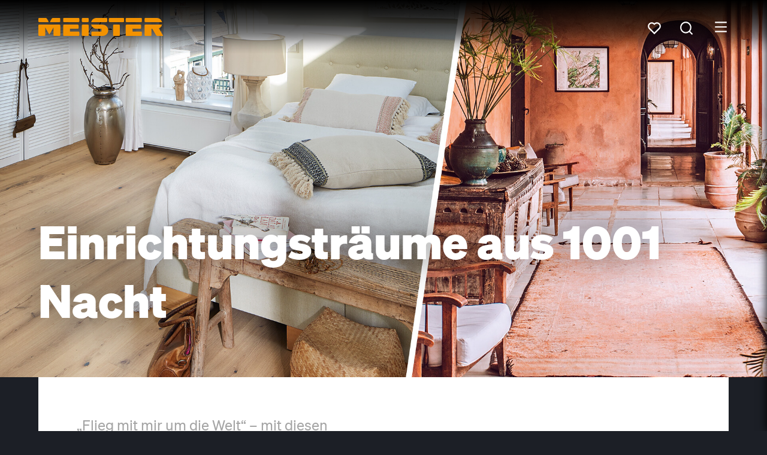

--- FILE ---
content_type: text/html;charset=UTF-8
request_url: https://www.meister.com/ch/inspiration/1001-nacht.html
body_size: 15675
content:
<!DOCTYPE html><html lang="de-CH">
<!--
This website is powered by Neos, the Open Source Content Application Platform licensed under the GNU/GPL.
Neos is based on Flow, a powerful PHP application framework licensed under the MIT license.

More information and contribution opportunities at https://www.neos.io
-->
<head><meta charset="UTF-8" /><script src="https://cloud.ccm19.de/app.js?apiKey=d7ecac1cc6f7e9ca9e96e36c8fb6d05947e635c7eff341b7&domain=64f5edc71b9ba265840363d2" referrerpolicy="origin"></script><title>Einrichtungsträume aus 1001 Nacht </title><meta name="description" content="Wohnen wie im Märchen aus 1001 Nacht? Wir zeigen wie sich orientalisches Flair in der Einrichtung versprühen lässt und welche Böden dazu passen." /><meta name="robots" content="index,follow" /><link rel="canonical" href="https://www.meister.com/ch/inspiration/1001-nacht.html" /><link rel="alternate" hreflang="de" href="https://www.meister.com/de/inspiration/1001-nacht.html" /><link rel="alternate" hreflang="fr" href="https://www.meister.com/fr/inspiration/reves-de-decoration-interieure-issus-de-1001-nuits.html" /><link rel="alternate" hreflang="nl" href="https://www.meister.com/nl/inspiratie/Interieurdromen-uit-1001-nacht.html" /><link rel="alternate" hreflang="en" href="https://www.meister.com/en/inspiration/Decor-dreams-from-1001-nights.html" /><link rel="alternate" hreflang="es" href="https://www.meister.com/es/inspiracion/Decorar-como-en-Las-1001-noches.html" /><link rel="alternate" hreflang="de-CH" href="https://www.meister.com/ch/inspiration/1001-nacht.html" /><link rel="alternate" hreflang="x-default" href="https://www.meister.com/de/inspiration/1001-nacht.html" /><meta name="twitter:card" content="summary" /><meta name="twitter:title" content="Einrichtungsträume aus 1001 Nacht " /><meta name="twitter:description" content="Wohnen wie im Märchen aus 1001 Nacht? Wir zeigen wie sich orientalisches Flair in der Einrichtung versprühen lässt und welche Böden dazu passen." /><meta name="twitter:url" content="https://www.meister.com/ch/inspiration/1001-nacht.html" /><meta property="og:type" content="website" /><meta property="og:title" content="Einrichtungsträume aus 1001 Nacht " /><meta property="og:site_name" content="MEISTER - hochwertige Böden, Paneele und Leisten" /><meta property="og:locale" content="ch" /><meta property="og:description" content="Wohnen wie im Märchen aus 1001 Nacht? Wir zeigen wie sich orientalisches Flair in der Einrichtung versprühen lässt und welche Böden dazu passen." /><meta property="og:url" content="https://www.meister.com/ch/inspiration/1001-nacht.html" /><meta property="og:image" content="https://www.meister.com/_Resources/Persistent/6/f/3/5/6f35d24bf6fe5ee6c56456dcca83f05cafca7052/1001_titel-1920x1079-1118x628.jpg" /><meta property="og:image:width" content="1118" /><meta property="og:image:height" content="628" /><meta property="og:image:alt" content="1001_titel-1920x1079.jpg" /><script type="application/ld+json">{"@context":"http:\/\/schema.org\/","@type":"BreadcrumbList","itemListElement":[{"@type":"ListItem","position":1,"name":"MEISTER","item":"https:\/\/www.meister.com\/ch"},{"@type":"ListItem","position":2,"name":"Inspiration","item":"https:\/\/www.meister.com\/ch\/inspiration.html"},{"@type":"ListItem","position":3,"name":"Einrichtungstr\u00e4ume aus 1001 Nacht","item":"https:\/\/www.meister.com\/ch\/inspiration\/1001-nacht.html"}]}</script><meta name="viewport" content="width=device-width, initial-scale=1.0"><link rel="shortcut icon" sizes="16x16" href="https://www.meister.com/_Resources/Static/Packages/MeisterWerke.MeisterCom/Images/favicons/favicon.ico" /><link rel="icon" type="image/png" sizes="16x16" href="https://www.meister.com/_Resources/Static/Packages/MeisterWerke.MeisterCom/Images/favicons/favicon-16x16.png" /><link rel="icon" type="image/png" sizes="32x32" href="https://www.meister.com/_Resources/Static/Packages/MeisterWerke.MeisterCom/Images/favicons/favicon-32x32.png" /><link rel="icon" type="image/png" sizes="36x36" href="https://www.meister.com/_Resources/Static/Packages/MeisterWerke.MeisterCom/Images/favicons/android-icon-36x36.png" /><link rel="icon" type="image/png" sizes="48x48" href="https://www.meister.com/_Resources/Static/Packages/MeisterWerke.MeisterCom/Images/favicons/android-icon-48x48.png" /><link rel="icon" type="image/png" sizes="72x72" href="https://www.meister.com/_Resources/Static/Packages/MeisterWerke.MeisterCom/Images/favicons/android-icon-72x72.png" /><link rel="icon" type="image/png" sizes="96x96" href="https://www.meister.com/_Resources/Static/Packages/MeisterWerke.MeisterCom/Images/favicons/android-icon-96x96.png" /><link rel="icon" type="image/png" sizes="144x144" href="https://www.meister.com/_Resources/Static/Packages/MeisterWerke.MeisterCom/Images/favicons/android-icon-144x144.png" /><link rel="icon" type="image/png" sizes="192x192" href="https://www.meister.com/_Resources/Static/Packages/MeisterWerke.MeisterCom/Images/favicons/android-icon-192x192.png" /><link rel="apple-touch-icon-precomposed" sizes="57x57" href="https://www.meister.com/_Resources/Static/Packages/MeisterWerke.MeisterCom/Images/favicons/apple-icon-precomposed.png" /><link rel="apple-touch-icon" sizes="57x57" href="https://www.meister.com/_Resources/Static/Packages/MeisterWerke.MeisterCom/Images/favicons/apple-icon-57x57.png" /><link rel="apple-touch-icon" sizes="60x60" href="https://www.meister.com/_Resources/Static/Packages/MeisterWerke.MeisterCom/Images/favicons/apple-icon-60x60.png" /><link rel="apple-touch-icon" sizes="72x72" href="https://www.meister.com/_Resources/Static/Packages/MeisterWerke.MeisterCom/Images/favicons/apple-icon-72x72.png" /><link rel="apple-touch-icon" sizes="76x76" href="https://www.meister.com/_Resources/Static/Packages/MeisterWerke.MeisterCom/Images/favicons/apple-icon-76x76.png" /><link rel="apple-touch-icon" sizes="114x114" href="https://www.meister.com/_Resources/Static/Packages/MeisterWerke.MeisterCom/Images/favicons/apple-icon-114x114.png" /><link rel="apple-touch-icon" sizes="120x120" href="https://www.meister.com/_Resources/Static/Packages/MeisterWerke.MeisterCom/Images/favicons/apple-icon-120x120.png" /><link rel="apple-touch-icon" sizes="144x144" href="https://www.meister.com/_Resources/Static/Packages/MeisterWerke.MeisterCom/Images/favicons/apple-icon-144x144.png" /><link rel="apple-touch-icon" sizes="152x152" href="https://www.meister.com/_Resources/Static/Packages/MeisterWerke.MeisterCom/Images/favicons/apple-icon-152x152.png" /><link rel="apple-touch-icon" sizes="180x180" href="https://www.meister.com/_Resources/Static/Packages/MeisterWerke.MeisterCom/Images/favicons/apple-icon-180x180.png" /><link rel="stylesheet" media="screen" data-href="Styles/main.min.css" href="https://www.meister.com/_Resources/Static/Packages/MeisterWerke.Shared/Build/Styles/main.min.css?cb=f53d947d-4a58-4db2-b8a7-4bf403f1790f" /><link rel="stylesheet" media="screen" data-href="Styles/main.min.css" href="https://www.meister.com/_Resources/Static/Packages/MeisterWerke.MeisterCom/Build/Styles/main.min.css?cb=f53d947d-4a58-4db2-b8a7-4bf403f1790f" /><link rel="stylesheet" media="screen" data-href="Styles/main.min.css" href="https://www.meister.com/_Resources/Static/Packages/MeisterWerke.MeisterCom.WishList/Build/Styles/main.min.css?cb=f53d947d-4a58-4db2-b8a7-4bf403f1790f" /><link rel="stylesheet" media="screen" data-href="Styles/main.min.css" href="https://www.meister.com/_Resources/Static/Packages/MeisterWerke.MeisterCom.ShoppingList/Build/Styles/main.min.css?cb=f53d947d-4a58-4db2-b8a7-4bf403f1790f" /><link rel="stylesheet" media="screen" data-href="Styles/main.min.css" href="https://www.meister.com/_Resources/Static/Packages/MeisterWerke.MeisterCom.DownloadCenter/Build/Styles/main.min.css?cb=f53d947d-4a58-4db2-b8a7-4bf403f1790f" /><link rel="stylesheet" media="screen" data-href="Styles/main.min.css" href="https://www.meister.com/_Resources/Static/Packages/MeisterWerke.MeisterCom.Catalog/Build/Styles/main.min.css?cb=f53d947d-4a58-4db2-b8a7-4bf403f1790f" /><link rel="preload" as="font" type="font/woff2" crossorigin="anonymous" href="https://www.meister.com/_Resources/Static/Packages/MeisterWerke.Shared/Fonts/Soehne/soehne-web-buch.woff2" /><link rel="preload" as="font" type="font/woff2" crossorigin="anonymous" href="https://www.meister.com/_Resources/Static/Packages/MeisterWerke.Shared/Fonts/Soehne/soehne-web-halbfett.woff2" /><link rel="preload" as="font" type="font/woff2" crossorigin="anonymous" href="https://www.meister.com/_Resources/Static/Packages/MeisterWerke.Shared/Fonts/Soehne/soehne-web-fett.woff2" /><link rel="preload" as="font" type="font/woff2" crossorigin="anonymous" href="https://www.meister.com/_Resources/Static/Packages/MeisterWerke.Shared/Fonts/Financier/financier-display-web-black.woff2" /><script type="application/ld+json">{"@context":"http:\/\/schema.org","@type":"BlogPosting","name":"Einrichtungstr\u00e4ume aus 1001 Nacht","description":"<p>\u201eFlieg mit mir um die Welt\u201c \u2013 mit diesen Worten lud Aladdin die Prinzessin Jasmin ein, mit ihm in einen Traum aus 1001 Nacht abzutauchen. Wer seine eigenen vier W\u00e4nde nicht verlassen, aber trotzdem den magischen Charme des Morgenlandes erleben m\u00f6chte, kann sich mit ganz einfachen Mitteln ein Zuhause im Orient-Stil zaubern.<\/p>","datePublished":"2020-01-27T00:00:00+00:00","image":"https:\/\/www.meister.com\/_Resources\/Persistent\/b\/c\/5\/c\/bc5c2954c230fa41bf2c0af3d5901430590bba27\/1001_titel-1920x1079.jpg","author":{"@type":"Organization","legalName":"MeisterWerke Schulte GmbH","name":"MeisterWerke Schulte GmbH","logo":{"@type":"ImageObject","url":"https:\/\/www.meister.com\/_Resources\/Static\/Packages\/MeisterWerke.MeisterCom\/Images\/MEISTER_Logo_positiv_orange.png"}},"headline":"Einrichtungstr\u00e4ume aus 1001 Nacht","publisher":{"@type":"Organization","legalName":"MeisterWerke Schulte GmbH","name":"MeisterWerke Schulte GmbH","logo":{"@type":"ImageObject","url":"https:\/\/www.meister.com\/_Resources\/Static\/Packages\/MeisterWerke.MeisterCom\/Images\/MEISTER_Logo_positiv_orange.png"}}}</script><script data-esm="MeisterWerke.MeisterCom.WishList:Bob" type="application/javascript">            window.WISHLIST_API = window.WISHLIST_API || {};            WISHLIST_API.removeLayingEndpointUri = "/wishlist/removelayingfromfavorites";            WISHLIST_API.markLayingAsFavoriteEndpointUri = "/wishlist/marklayingasfavorite";            WISHLIST_API.removeProductEndpointUri = "/wishlist/removeproductfromfavorites";            WISHLIST_API.fetchEndpointUri = "/wishlist/fetch";            WISHLIST_API.relayMyRoomIdWasChangedUri = "/user/relaymyroomidwaschanged";            WISHLIST_API.relayImageWasRemovedUri = "/image/relayimagewasremoved";            WISHLIST_API.visualizationWasStartedUri = "/user/relayvisualizationwasstarted";            WISHLIST_API.generateCodeEndpointUri = "/wishlist/generatecode";            WISHLIST_API.mergeWishlistEndpointUri = "/wishlist/merge";            WISHLIST_API.replaceWishlistEndpointUri = "/wishlist/replace";            WISHLIST_API.locale = "ch";        </script><script data-esm="MeisterWerke.MeisterCom.ShoppingList:Bob" type="application/javascript">            window.SHOPPINGLIST_API = window.SHOPPINGLIST_API || {};            SHOPPINGLIST_API.removeFromListEndpointUri = "/shoppinglist/removefromlist";            SHOPPINGLIST_API.addToListEndpointUri = "/shoppinglist/addtolist";            SHOPPINGLIST_API.updateListEndpointUri = "/shoppinglist/updatelist";            SHOPPINGLIST_API.fetchEndpointUri = "/shoppinglist/fetch";            SHOPPINGLIST_API.locale = "ch";        </script></head><body class><header data-esm="MeisterWerke.Shared:Header" data-header-variant="scrollAware" class="header___he3Nyb"><div class="main___Vgg9QS"><a href="/ch" target="_self" class="logo___1Iktq+" role="logo"><img src="https://www.meister.com/_Resources/Static/Packages/MeisterWerke.MeisterCom/Images/MEISTER_Logo_positiv_orange.svg" alt="Logo Meister" title="Logo Meister" width="208" height="30" /></a><nav data-esm="MeisterWerke.Shared:LinkTree" class="linkTree___cLlnk6 layoutIsHorizontal___S6d2HF firstLinkTree___6UBHul" data-navigation><ul class="list___6WA+b4"><li class="item___b0-EJr"><a href="/ch/produkte.html" target="_self" title="Produkte" class="link___FLye30 label___-0E1rm"><div class="content___T8FwtF"><span>Produkte</span></div></a><span class="touchToggler___nLNvUD" data-touch-toggle><svg version="1.1" xmlns="http://www.w3.org/2000/svg" xmlns:xlink="http://www.w3.org/1999/xlink" viewBox="0 0 512 512" class="icon___L67QgK "><use xlink:href="/stampede/svgsprite?cb=f53d947d-4a58-4db2-b8a7-4bf403f1790f&amp;collection=shared#chevronDown" href="/stampede/svgsprite?cb=f53d947d-4a58-4db2-b8a7-4bf403f1790f&amp;collection=shared#chevronDown"></use></svg></span><div class="dropDown___eTlmHy" data-dropdown><ul class="list___6WA+b4"><li class="item___b0-EJr"><div class="label___-0E1rm">Boden</div><ul class="list___6WA+b4"><li class="item___b0-EJr"><a href="/ch/produkte/parkett.html" target="_self" title="Parkett" class="link___FLye30 label___-0E1rm"><div class="content___T8FwtF"><span>Parkett</span></div></a><ul class="list___6WA+b4"></ul></li><li class="item___b0-EJr"><a href="/ch/produkte/lindura-holzboden.html" target="_self" title="Lindura-Holzboden" class="link___FLye30 label___-0E1rm"><div class="content___T8FwtF"><span>Lindura-Holzboden</span></div></a><ul class="list___6WA+b4"></ul></li><li class="item___b0-EJr"><a href="/ch/produkte/holzboden-natureflex.html" target="_self" title="Holzboden Natureflex" class="link___FLye30 label___-0E1rm"><div class="content___T8FwtF"><span>Holzboden Natureflex</span></div></a><ul class="list___6WA+b4"></ul></li><li class="item___b0-EJr"><a href="/ch/produkte/designboden.html" target="_self" title="Designboden" class="link___FLye30 label___-0E1rm"><div class="content___T8FwtF"><span>Designboden</span></div></a><ul class="list___6WA+b4"></ul></li><li class="item___b0-EJr"><a href="/ch/produkte/laminat.html" target="_self" title="Laminat" class="link___FLye30 label___-0E1rm"><div class="content___T8FwtF"><span>Laminat</span></div></a><ul class="list___6WA+b4"></ul></li></ul></li><li class="item___b0-EJr"><a href="/ch/produkte/paneele.html" target="_self" title="Paneele" class="link___FLye30 label___-0E1rm"><div class="content___T8FwtF"><span>Paneele</span></div></a><ul class="list___6WA+b4"></ul></li><li class="item___b0-EJr"><a href="/ch/produkte/leisten.html" target="_self" title="Leisten" class="link___FLye30 label___-0E1rm"><div class="content___T8FwtF"><span>Leisten</span></div></a><ul class="list___6WA+b4"></ul></li><li class="item___b0-EJr"><a href="/ch/produkte/zubehoer.html" target="_self" title="Zubehör" class="link___FLye30 label___-0E1rm"><div class="content___T8FwtF"><span>Zubehör</span></div></a><ul class="list___6WA+b4"></ul></li></ul></div></li><li class="item___b0-EJr"><a href="/ch/beratung.html" target="_self" title="Beratung" class="link___FLye30 label___-0E1rm"><div class="content___T8FwtF"><span>Beratung</span></div></a><span class="touchToggler___nLNvUD" data-touch-toggle><svg version="1.1" xmlns="http://www.w3.org/2000/svg" xmlns:xlink="http://www.w3.org/1999/xlink" viewBox="0 0 512 512" class="icon___L67QgK "><use xlink:href="/stampede/svgsprite?cb=f53d947d-4a58-4db2-b8a7-4bf403f1790f&amp;collection=shared#chevronDown" href="/stampede/svgsprite?cb=f53d947d-4a58-4db2-b8a7-4bf403f1790f&amp;collection=shared#chevronDown"></use></svg></span><div class="dropDown___eTlmHy" data-dropdown><ul class="list___6WA+b4"><li class="item___b0-EJr"><a href="/ch/beratung/verlegung.html" target="_self" title="Verlegung" class="link___FLye30 label___-0E1rm"><div class="content___T8FwtF"><span>Verlegung</span></div></a><ul class="list___6WA+b4"></ul></li><li class="item___b0-EJr"><a href="/ch/beratung/pflege.html" target="_self" title="Pflege" class="link___FLye30 label___-0E1rm"><div class="content___T8FwtF"><span>Pflege</span></div></a><ul class="list___6WA+b4"></ul></li><li class="item___b0-EJr"><a href="/ch/beratung/wissen.html" target="_self" title="Wissen" class="link___FLye30 label___-0E1rm"><div class="content___T8FwtF"><span>Wissen</span></div></a><ul class="list___6WA+b4"></ul></li></ul></div></li><li class="item___b0-EJr"><a href="/ch/inspiration.html" target="_self" title="Inspiration" class="link___FLye30 label___-0E1rm"><div class="content___T8FwtF"><span>Inspiration</span></div></a></li></ul></nav><div class="whitespace___1g2uRq"></div><div class="buttonLink___t6YsiQ"><a href="/ch/service/fachhaendlersuche.html" target="_self" title="Fachhändlersuche" class="link___FLye30 isInverted___jVP1CY button___-hoLQa"><div class="content___T8FwtF content___yx5OER"><span>Fachhändlersuche</span></div></a></div><div class="whishlist___maEWMu"><div data-esm="MeisterWerke.MeisterCom.WishList:WishListPreview" class="toggler___+VeKtu" data-labels="{&quot;message_EMPTY_WISHLIST&quot;:&quot;Sie haben derzeit keine Produkte auf Ihrer Merkliste.&quot;,&quot;action_TO_WISHLIST&quot;:&quot;Ihre Merkliste anzeigen&quot;,&quot;action_DISLIKE_ME&quot;:&quot;Von der Merkliste entfernen&quot;,&quot;action_OPEN_ESIGN&quot;:&quot;Boden in meinem Raum ansehen&quot;,&quot;label_MPN&quot;:&quot;Art. Nr.&quot;,&quot;action_SHARE&quot;:&quot;Teilen&quot;,&quot;action_MERGE&quot;:&quot;Code eingeben&quot;}" data-uri-wish-list="/ch/merkliste.html"><svg version="1.1" xmlns="http://www.w3.org/2000/svg" xmlns:xlink="http://www.w3.org/1999/xlink" viewBox="0 0 512 512" class="icon___L67QgK icon___tpUODH"><use xlink:href="/stampede/svgsprite?cb=f53d947d-4a58-4db2-b8a7-4bf403f1790f&amp;collection=shared#heart" href="/stampede/svgsprite?cb=f53d947d-4a58-4db2-b8a7-4bf403f1790f&amp;collection=shared#heart"></use></svg><div data-select="badge" class="badge___lNIBZq"></div><div data-select="preview"></div></div></div><nav data-esm="MeisterWerke.Shared:LinkTree" class="linkTree___cLlnk6 layoutIsHorizontal___S6d2HF secondLinkTree___3NAkQH" data-navigation><ul class="list___6WA+b4"><li class="item___b0-EJr"><a href="/ch/inspiration/1001-nacht.html" target="_self" title="CH" class="link___FLye30 label___-0E1rm"><div class="content___T8FwtF"><span>CH</span></div></a><span class="touchToggler___nLNvUD" data-touch-toggle><svg version="1.1" xmlns="http://www.w3.org/2000/svg" xmlns:xlink="http://www.w3.org/1999/xlink" viewBox="0 0 512 512" class="icon___L67QgK "><use xlink:href="/stampede/svgsprite?cb=f53d947d-4a58-4db2-b8a7-4bf403f1790f&amp;collection=shared#chevronDown" href="/stampede/svgsprite?cb=f53d947d-4a58-4db2-b8a7-4bf403f1790f&amp;collection=shared#chevronDown"></use></svg></span><div class="dropDown___eTlmHy isAlignedMiddle___ftGiCo" data-dropdown><ul class="list___6WA+b4"><li class="item___b0-EJr"><a href="/de/inspiration/1001-nacht.html" target="_self" title="DE" class="link___FLye30 label___-0E1rm"><div class="content___T8FwtF"><span>DE</span></div></a></li><li class="item___b0-EJr"><a href="/fr/inspiration/reves-de-decoration-interieure-issus-de-1001-nuits.html" target="_self" title="FR" class="link___FLye30 label___-0E1rm"><div class="content___T8FwtF"><span>FR</span></div></a></li><li class="item___b0-EJr"><a href="/nl/inspiratie/Interieurdromen-uit-1001-nacht.html" target="_self" title="NL" class="link___FLye30 label___-0E1rm"><div class="content___T8FwtF"><span>NL</span></div></a></li><li class="item___b0-EJr"><a href="/en/inspiration/Decor-dreams-from-1001-nights.html" target="_self" title="EN" class="link___FLye30 label___-0E1rm"><div class="content___T8FwtF"><span>EN</span></div></a></li><li class="item___b0-EJr"><a href="/es/inspiracion/Decorar-como-en-Las-1001-noches.html" target="_self" title="ES" class="link___FLye30 label___-0E1rm"><div class="content___T8FwtF"><span>ES</span></div></a></li></ul></div></li></ul></nav><div data-esm="MeisterWerke.Shared:Search" class="search___VPVukc" data-target-uri="/ch/suche.html?query=" data-translations="{&quot;placeholder_SEARCH&quot;:&quot;Wonach suchen Sie?&quot;,&quot;action_SEARCH_SUBMIT&quot;:&quot;Suchen&quot;}"><svg version="1.1" xmlns="http://www.w3.org/2000/svg" xmlns:xlink="http://www.w3.org/1999/xlink" viewBox="0 0 512 512" class="icon___L67QgK searchTrigger___r6cC1D"><use xlink:href="/stampede/svgsprite?cb=f53d947d-4a58-4db2-b8a7-4bf403f1790f&amp;collection=shared#search" href="/stampede/svgsprite?cb=f53d947d-4a58-4db2-b8a7-4bf403f1790f&amp;collection=shared#search"></use></svg><span data-application></span></div><div data-select="offcanvas-at-header" class="offCanvasToggler___iB9wPD"><svg version="1.1" xmlns="http://www.w3.org/2000/svg" xmlns:xlink="http://www.w3.org/1999/xlink" viewBox="0 0 512 512" class="icon___L67QgK "><use xlink:href="/stampede/svgsprite?cb=f53d947d-4a58-4db2-b8a7-4bf403f1790f&amp;collection=shared#menu" href="/stampede/svgsprite?cb=f53d947d-4a58-4db2-b8a7-4bf403f1790f&amp;collection=shared#menu"></use></svg></div></div><div data-esm="MeisterWerke.Shared:OffCanvas" data-identifier="offcanvas-at-header" class="offCanvas___fyrkKi offCanvas___DWIPYa"><ul class="secondLinkTree___3NAkQH"><li class="item___Zrdgfy"><a href="/ch/inspiration/1001-nacht.html" target="_self" title="CH" class="link___FLye30 link___FiWpQa active___HGnnDe"><div class="content___T8FwtF"><span>CH</span></div></a></li><li class="item___Zrdgfy"><a href="/de/inspiration/1001-nacht.html" target="_self" title="DE" class="link___FLye30 link___FiWpQa"><div class="content___T8FwtF"><span>DE</span></div></a></li><li class="item___Zrdgfy"><a href="/fr/inspiration/reves-de-decoration-interieure-issus-de-1001-nuits.html" target="_self" title="FR" class="link___FLye30 link___FiWpQa"><div class="content___T8FwtF"><span>FR</span></div></a></li><li class="item___Zrdgfy"><a href="/nl/inspiratie/Interieurdromen-uit-1001-nacht.html" target="_self" title="NL" class="link___FLye30 link___FiWpQa"><div class="content___T8FwtF"><span>NL</span></div></a></li><li class="item___Zrdgfy"><a href="/en/inspiration/Decor-dreams-from-1001-nights.html" target="_self" title="EN" class="link___FLye30 link___FiWpQa"><div class="content___T8FwtF"><span>EN</span></div></a></li><li class="item___Zrdgfy"><a href="/es/inspiracion/Decorar-como-en-Las-1001-noches.html" target="_self" title="ES" class="link___FLye30 link___FiWpQa"><div class="content___T8FwtF"><span>ES</span></div></a></li></ul><div class="buttonLink___t6YsiQ"><a href="/ch/service/fachhaendlersuche.html" target="_self" title="Fachhändlersuche" class="link___FLye30 link___FiWpQa"><div class="content___T8FwtF"><span>Fachhändlersuche</span></div></a></div><nav data-esm="MeisterWerke.Shared:LinkTree" class="linkTree___cLlnk6 layoutIsVertical___Yb72lp thirdLinkTree___Uixpx3"><ul class="list___6WA+b4"><li class="item___b0-EJr"><a href="/ch/produkte.html" target="_self" title="Produkte" class="link___FLye30 label___-0E1rm"><div class="content___T8FwtF"><span>Produkte</span></div></a><ul class="list___6WA+b4"><li class="item___b0-EJr"><div class="label___-0E1rm">Boden</div><ul class="list___6WA+b4"><li class="item___b0-EJr"><a href="/ch/produkte/parkett.html" target="_self" title="Parkett" class="link___FLye30 label___-0E1rm"><div class="content___T8FwtF"><span>Parkett</span></div></a><ul class="list___6WA+b4"></ul></li><li class="item___b0-EJr"><a href="/ch/produkte/lindura-holzboden.html" target="_self" title="Lindura-Holzboden" class="link___FLye30 label___-0E1rm"><div class="content___T8FwtF"><span>Lindura-Holzboden</span></div></a><ul class="list___6WA+b4"></ul></li><li class="item___b0-EJr"><a href="/ch/produkte/holzboden-natureflex.html" target="_self" title="Holzboden Natureflex" class="link___FLye30 label___-0E1rm"><div class="content___T8FwtF"><span>Holzboden Natureflex</span></div></a><ul class="list___6WA+b4"></ul></li><li class="item___b0-EJr"><a href="/ch/produkte/designboden.html" target="_self" title="Designboden" class="link___FLye30 label___-0E1rm"><div class="content___T8FwtF"><span>Designboden</span></div></a><ul class="list___6WA+b4"></ul></li><li class="item___b0-EJr"><a href="/ch/produkte/laminat.html" target="_self" title="Laminat" class="link___FLye30 label___-0E1rm"><div class="content___T8FwtF"><span>Laminat</span></div></a><ul class="list___6WA+b4"></ul></li></ul></li><li class="item___b0-EJr"><a href="/ch/produkte/paneele.html" target="_self" title="Paneele" class="link___FLye30 label___-0E1rm"><div class="content___T8FwtF"><span>Paneele</span></div></a><ul class="list___6WA+b4"></ul></li><li class="item___b0-EJr"><a href="/ch/produkte/leisten.html" target="_self" title="Leisten" class="link___FLye30 label___-0E1rm"><div class="content___T8FwtF"><span>Leisten</span></div></a><ul class="list___6WA+b4"></ul></li><li class="item___b0-EJr"><a href="/ch/produkte/zubehoer.html" target="_self" title="Zubehör" class="link___FLye30 label___-0E1rm"><div class="content___T8FwtF"><span>Zubehör</span></div></a><ul class="list___6WA+b4"></ul></li></ul></li><li class="item___b0-EJr"><a href="/ch/beratung.html" target="_self" title="Beratung" class="link___FLye30 label___-0E1rm"><div class="content___T8FwtF"><span>Beratung</span></div></a><ul class="list___6WA+b4"><li class="item___b0-EJr"><a href="/ch/beratung/verlegung.html" target="_self" title="Verlegung" class="link___FLye30 label___-0E1rm"><div class="content___T8FwtF"><span>Verlegung</span></div></a><ul class="list___6WA+b4"></ul></li><li class="item___b0-EJr"><a href="/ch/beratung/pflege.html" target="_self" title="Pflege" class="link___FLye30 label___-0E1rm"><div class="content___T8FwtF"><span>Pflege</span></div></a><ul class="list___6WA+b4"></ul></li><li class="item___b0-EJr"><a href="/ch/beratung/wissen.html" target="_self" title="Wissen" class="link___FLye30 label___-0E1rm"><div class="content___T8FwtF"><span>Wissen</span></div></a><ul class="list___6WA+b4"></ul></li></ul></li><li class="item___b0-EJr"><a href="/ch/inspiration.html" target="_self" title="Inspiration" class="link___FLye30 label___-0E1rm"><div class="content___T8FwtF"><span>Inspiration</span></div></a><ul class="list___6WA+b4"></ul></li></ul></nav></div></header><div class="neos-contentcollection"><div class="contentContainer___lKhj8-"><div data-esm="MeisterWerke.Shared:FigureWithTextbox"><div class="[FigureWithTextbox] container___rKf5jG fixHeight___y01--f hasFigure___XMYBFC"><div class="container___rKf5jG"><div class="figureContainer___IA0kfZ"><figure class="figure___S4LKry stretch___p2QxAO"><img width="1920" height="1079" class="cover___DzX6Jq" src="https://www.meister.com/_Resources/Persistent/b/c/5/c/bc5c2954c230fa41bf2c0af3d5901430590bba27/1001_titel-1920x1079.jpg" loading="eager" alt="Passende MEISTER Böden für den orientalischen Style" title="Einrichtungsträume aus 1001 Nacht "></figure></div><div class="[FigureWithTextbox.ContainerElement] textboxHeadline___wZwcpk"><div class="header___mPzwm4"></div></div></div><div class="[FigureWithTextbox.ContainerElement] textbox___ymyxiz mobileOnly___+9-5St"><div class="mobileFigure___JHliZB" data-container="container"><figure class="figure___S4LKry stretch___p2QxAO"><img width="1920" height="3410" class="cover___DzX6Jq" src="https://www.meister.com/_Resources/Persistent/7/6/6/f/766f72cc00f2c34108eb55a995a5ab7a6468eee2/1001%20Nacht_Inspiration_Keyvisual%20hoch_8806_PD400_naturgeoelt_Ambiente_02-1080x1918.jpg" loading="eager" alt="Natürlicher Parkettboden im orientalisch angehauchten Schlafzimmer" title="Einrichtungsträume aus 1001 Nacht "></figure></div><div class="mobileText___WxyfsL"></div></div><div class="[HeadlineForTextBox] headlineContainer___UTWVuZ fixHeight___y01--f hasFigure___XMYBFC"><div class="textboxHeadline___wZwcpk"><div class="header___mPzwm4"><div><h1 class="headline___mB0NUC lookLarge___zY3xc1 isInverted___u5VecS headline___NlqiEl">Einrichtungsträume aus 1001 Nacht</h1></div><div class="imageScroll___SEHvpV" data-scroll="imageScroll"><img src="https://www.meister.com/_Resources/Static/Packages/MeisterWerke.Shared/Images/scroll-animated.svg" alt="Logo Hain" /></div></div></div></div></div></div></div></div><div class="contentContainer___lKhj8- hasIndentX___SGM0sL"><div class="container___i8lunz"><div><div class="primaryText___LRo8QV"><p>„Flieg mit mir um die Welt“ – mit diesen Worten lud Aladdin die Prinzessin Jasmin ein, mit ihm in einen Traum aus 1001 Nacht abzutauchen. Wer seine eigenen vier Wände nicht verlassen, aber trotzdem den magischen Charme des Morgenlandes erleben möchte, kann sich mit ganz einfachen Mitteln ein Zuhause im Orient-Stil zaubern.</p></div><div class="linkedIcons___bFgJKX"><a href="https://www.facebook.com/MeisterWerke/?ref=ts&amp;rf=131968836848179" target="_blank" rel="noopener noreferrer external" title class="link___FLye30 linkedIcon___4mwRYd"><div class="content___T8FwtF"><svg version="1.1" xmlns="http://www.w3.org/2000/svg" xmlns:xlink="http://www.w3.org/1999/xlink" viewBox="0 0 512 512" class="icon___L67QgK "><use xlink:href="/stampede/svgsprite?cb=f53d947d-4a58-4db2-b8a7-4bf403f1790f&amp;collection=shared#facebook" href="/stampede/svgsprite?cb=f53d947d-4a58-4db2-b8a7-4bf403f1790f&amp;collection=shared#facebook"></use></svg></div></a><a href="https://www.youtube.com/user/MeisterWerkeTV" target="_blank" rel="noopener noreferrer external" title class="link___FLye30 linkedIcon___4mwRYd"><div class="content___T8FwtF"><svg version="1.1" xmlns="http://www.w3.org/2000/svg" xmlns:xlink="http://www.w3.org/1999/xlink" viewBox="0 0 512 512" class="icon___L67QgK "><use xlink:href="/stampede/svgsprite?cb=f53d947d-4a58-4db2-b8a7-4bf403f1790f&amp;collection=shared#youtube" href="/stampede/svgsprite?cb=f53d947d-4a58-4db2-b8a7-4bf403f1790f&amp;collection=shared#youtube"></use></svg></div></a><a href="https://www.pinterest.de/meisterwerke/" target="_blank" rel="noopener noreferrer external" title class="link___FLye30 linkedIcon___4mwRYd"><div class="content___T8FwtF"><svg version="1.1" xmlns="http://www.w3.org/2000/svg" xmlns:xlink="http://www.w3.org/1999/xlink" viewBox="0 0 512 512" class="icon___L67QgK "><use xlink:href="/stampede/svgsprite?cb=f53d947d-4a58-4db2-b8a7-4bf403f1790f&amp;collection=shared#pinterest" href="/stampede/svgsprite?cb=f53d947d-4a58-4db2-b8a7-4bf403f1790f&amp;collection=shared#pinterest"></use></svg></div></a><a href="https://www.instagram.com/meister_design/" target="_blank" rel="noopener noreferrer external" title class="link___FLye30 linkedIcon___4mwRYd"><div class="content___T8FwtF"><svg version="1.1" xmlns="http://www.w3.org/2000/svg" xmlns:xlink="http://www.w3.org/1999/xlink" viewBox="0 0 512 512" class="icon___L67QgK "><use xlink:href="/stampede/svgsprite?cb=f53d947d-4a58-4db2-b8a7-4bf403f1790f&amp;collection=shared#instagram" href="/stampede/svgsprite?cb=f53d947d-4a58-4db2-b8a7-4bf403f1790f&amp;collection=shared#instagram"></use></svg></div></a></div></div><div></div></div></div><div class="neos-contentcollection"><div class="contentContainer___lKhj8- hasIndentX___SGM0sL"><div class="container___C61kdJ isDark___r4QnWH"><hr /></div></div><div class="contentContainer___lKhj8- hasIndentX___SGM0sL"><div class="container___NwB6aH isLight___8pmYrn isImageLeft___WtfwV2"><div class="figureContainer___dPmuK2"><div class="container___ry5PRg hasFigure___MjbPkJ"><div class="figureContainer___FwEB2k"><figure class="figure___S4LKry inline___ECQxJ7"><img width="960" height="960" class="cover___DzX6Jq" src="https://www.meister.com/_Resources/Persistent/7/3/4/8/7348c11ff05f41fe7c2dfd3998c9ead499a105ba/rachelle-magpayo-YtVsAUt5ubs-unsplash-1280x1280-960x960.jpg" srcset="https://www.meister.com/_Resources/Persistent/0/b/f/1/0bf119b1c2d3647ca73f506a66923f4bd4bd86f1/rachelle-magpayo-YtVsAUt5ubs-unsplash-1280x1280-480x480.jpg 480w, https://www.meister.com/_Resources/Persistent/4/c/e/6/4ce60a08ba2bfe5e6a5dedc81c1a16dda87329b5/rachelle-magpayo-YtVsAUt5ubs-unsplash-1280x1280-768x768.jpg 768w, https://www.meister.com/_Resources/Persistent/7/3/4/8/7348c11ff05f41fe7c2dfd3998c9ead499a105ba/rachelle-magpayo-YtVsAUt5ubs-unsplash-1280x1280-960x960.jpg 960w" sizes="(min-width: 769px) 960px,100vw" loading="lazy" alt="Orientalisches Gewölbe mit goldverzierten Säulen " title="Der orientalische Bau- und Einrichtungsstil verzaubert und inspiriert"></figure></div><div class="textbox___VYt5Wl info___sqEbYd"><div><span class="headline___mB0NUC lookLabel___vTIG8m headline___4Tle6p">GUT zu Wissen</span></div><div class="text___EdXuD6 text___G2ML5b">Der Orient, das sogenannte Morgenland, war ursprünglich eine der vier römischen Weltgegenden. Die Bedeutung des Begriffs „Orient“ hat sich im Laufe der Zeit gewandelt und umfasst je nach Sprache verschiedene Regionen. Im Deutschen zählen der Nahe Osten sowie die arabische Welt dazu.</div></div></div></div><div class="textContainer___Sai70t"><h2 class="headline___mB0NUC lookMedium___O51vRq ">Der Orient und seine Faszination</h2><div class="text___EdXuD6"><p>Menschen drängen sich durch enge Gassen, der Duft verschiedener Gewürze liegt in der Luft, Marktschreier preisen frisches Obst an. Einen Stand weiter feilschen Einheimische mit dem in weißen, weiten Gewändern gekleideten Händler um den bestmöglichen Preis für einen bunten, handgeknüpften Teppich, der zu Hause als Wanddeko dienen soll. Szenen wie diese sind typisch für das Morgenland, wie der Orient auch genannt wird, und haben seit jeher eine faszinierende Wirkung auf Besucher aus westlichen Regionen. Wer das Fremde sucht, reist gern in eines der Länder der arabischen Welt, wo nicht nur die Art zu leben, sondern auch die Art sich einzurichten eine ganz andere ist als in unseren Gefilden. Womöglich holen wir uns deshalb auch gern ein Stück dieser Einrichtungskultur ins eigene Zuhause: Sie lässt uns träumen von einer Welt, die wir als inspirierendes Urlaubsziel kennen und die wir dank der <a target="_blank" rel="noopener external" href="http://www.maerchenatlas.de/aus-aller-welt/marchensammlungen/tausendundeine-nacht/tausendundeine-nacht-2/">Geschichten aus 1001 Nacht</a> als mystisch und zauberhaft verinnerlicht haben.</p></div></div></div></div><div class="contentContainer___lKhj8- hasIndentX___SGM0sL"><div class="container___C61kdJ isDark___r4QnWH"><hr /></div></div><div class="contentContainer___lKhj8- hasIndentX___SGM0sL"><div class="container___NwB6aH isLight___8pmYrn isImageLeft___WtfwV2"><div class="figureContainer___dPmuK2"><div class="container___ry5PRg hasFigure___MjbPkJ"><div class="figureContainer___FwEB2k"><figure class="figure___S4LKry inline___ECQxJ7"><img width="960" height="540" class="cover___DzX6Jq" src="https://www.meister.com/_Resources/Persistent/9/4/e/e/94eea37a851fa34542e04403e8372c83195349da/eduardo-c-g-9QQu_5P5mIk-unsplash-1920x1080-960x540.jpg" srcset="https://www.meister.com/_Resources/Persistent/3/d/f/b/3dfb62eab061c38e78447cf09e8f77e32d4aca13/eduardo-c-g-9QQu_5P5mIk-unsplash-1920x1080-480x270.jpg 480w, https://www.meister.com/_Resources/Persistent/6/9/0/9/690918ecbdf43f5c7c6967d180090f77462b66f3/eduardo-c-g-9QQu_5P5mIk-unsplash-1920x1080-768x432.jpg 768w, https://www.meister.com/_Resources/Persistent/9/4/e/e/94eea37a851fa34542e04403e8372c83195349da/eduardo-c-g-9QQu_5P5mIk-unsplash-1920x1080-960x540.jpg 960w" sizes="(min-width: 769px) 960px,100vw" loading="lazy" alt="Marokkanische Teekanne" title="Die marokkanische Teekanne ist ein ganz typisches Accessoire für die orientalisch angehauchte Einrichtung"></figure></div></div></div><div class="textContainer___Sai70t"><h2 class="headline___mB0NUC lookMedium___O51vRq ">Orientalische Deko – kleine Details, große Wirkung</h2><div class="text___EdXuD6"><p>Bereits mit wenigen kleinen Details kann das besondere Flair des Orients in die eigenen vier Wände gezaubert werden. Typisch sind zum Beispiel bunte Teelichtgläser und mit Ornamenten verzierte Windlichter. Auf einem silbernen, goldenen oder kupferfarbenen Tablett arrangiert, passen sie wunderbar ins Thema und spenden zugleich gemütliches Licht. Ebenso stilecht: Eine marokkanische Teekanne auf einem Beistelltisch mit entsprechenden Bechern angerichtet – im Idealfall aus Glas, Silber oder Kupfer. Auch Vasen und Schalen aus diesen Materialien dienen dem verfolgten Zweck. Dabei sollte auf die bauchige Form geachtet werden, die charakteristisch für den arabischen Stil ist. Das gilt ganz besonders für orientalische Lampen. Ob Hängeleuchte, Wandlampe oder Laterne – fast alle Modelle weisen die typischen Rundungen auf. Spiegel mit ornamentalen Verzierungen im Rahmen ermöglichen nicht nur einen prüfenden Blick aufs eigene Ebenbild, sie machen sich ebenso gut als Dekoration im Badezimmer, Schlafzimmer, Flur oder Wohnzimmer. Wer diese Tipps für orientalische Deko beherzigt, hat im eigenen Zuhause schon einen großen Schritt in Richtung Morgenland getan.</p></div></div></div></div><div class="contentContainer___lKhj8- hasIndentX___SGM0sL"><div class="container___C61kdJ isDark___r4QnWH"><hr /></div></div><div class="contentContainer___lKhj8- hasIndentX___SGM0sL"><div class="container___NwB6aH isLight___8pmYrn isImageRight___vtOvD4"><div class="figureContainer___dPmuK2"><div class="container___ry5PRg hasFigure___MjbPkJ"><div class="figureContainer___FwEB2k"><figure class="figure___S4LKry inline___ECQxJ7"><img width="960" height="541" class="cover___DzX6Jq" src="https://www.meister.com/_Resources/Persistent/5/8/6/2/58628568af5331d87dc15be43a158405037637eb/stoffe_und_lampen.png" srcset="https://www.meister.com/_Resources/Persistent/5/6/7/2/567239b9ab24fe4e70be4504bc6e6951bb11f869/stoffe_und_lampen-480x270.png 480w, https://www.meister.com/_Resources/Persistent/5/8/6/2/58628568af5331d87dc15be43a158405037637eb/stoffe_und_lampen.png 768w, https://www.meister.com/_Resources/Persistent/5/8/6/2/58628568af5331d87dc15be43a158405037637eb/stoffe_und_lampen.png 960w" sizes="(min-width: 769px) 960px,100vw" loading="lazy" alt="Gemusterte Tücher und bunte Lampen im orientalischen Stil" title="Bunte und gemusterte Tücher sind ein absolutes Key-Piece in der orientalischen Einrichtung"></figure></div><div class="textbox___VYt5Wl info___sqEbYd"><div></div><div class="text___EdXuD6 text___G2ML5b">Typisch orientalische Windlichter, Lampen und Laternen weisen ornamentale Muster auf. Durch die Verzierungen entstehen beim Leuchten zauberhafte Lichtspiele an den Wänden, die eine magische Atmosphäre schaffen.</div></div></div></div><div class="textContainer___Sai70t"><h2 class="headline___mB0NUC lookMedium___O51vRq ">Tücher mit typischen Mustern und Farben für eine orientalische Einrichtung</h2><div class="text___EdXuD6"><p>Ein anderes Merkmal für den arabischen Raum ist das Dekorieren mit bunten Tüchern. Orientalische Stoffe mit geometrischen oder arabesken, also verschnörkelten Mustern, eignen sich optimal für die Herrichtung eines Wohnraums im Flair der Geschichten von Aladdin und Co. Dabei bieten sich verschiedene Möglichkeiten. Im Schlafzimmer können die Tücher zum Beispiel als Tagesdecke für das Bett dienen. Mit bunten Kissen kombiniert, ist der gewünschte Look im Handumdrehen fertig. Wer den entsprechenden Platz hat, kann auch ein Tuch als Wanddeko nutzen. Das Gleiche gilt natürlich für das Wohnzimmer – solange eine freie Wand zur Verfügung steht. Auch das Sofa kann mit den Stoffen hervorragend aufgehübscht werden: Das Tuch einfach als Überwurf drüberlegen und schon hat das Möbelstück einen anderen Look.</p><p>Viele Menschen denken beim Orient an Farben wie Gold, Kupfer, Silber sowie verschiedene Braun- und Rottöne. Doch das Morgenland ist viel bunter. Wer seine Wohnung im orientalischen Stil einrichtet, darf also gern seinem ganz persönlichen Geschmack folgen: kunterbunt oder aber schlicht weiß in Kombination mit Silber und wenigen farblichen Akzenten. Letzteres entspricht allerdings eher einer modernen Auslegung des marokkanischen Einrichtungsstils.</p></div></div></div></div><div class="contentContainer___lKhj8- hasIndentX___SGM0sL"><div class="container___C61kdJ isDark___r4QnWH"><hr /></div></div><div class="contentContainer___lKhj8- hasIndentX___SGM0sL"><div class="container___NwB6aH isLight___8pmYrn isImageLeft___WtfwV2"><div class="figureContainer___dPmuK2"><div class="container___ry5PRg hasFigure___MjbPkJ"><div class="figureContainer___FwEB2k"><figure class="figure___S4LKry inline___ECQxJ7"><img width="960" height="467" class="cover___DzX6Jq" src="https://www.meister.com/_Resources/Persistent/a/3/c/1/a3c1a90054c822dc61b3cb66aa9a267a85352e84/8511_Lindura_HD300_naturgeoelt_Ambiente_03-746x363.jpg" srcset="https://www.meister.com/_Resources/Persistent/4/7/d/8/47d81b3c32eb47fa166f2e78f09a3ef569bdd17e/8511_Lindura_HD300_naturgeoelt_Ambiente_03-746x363-480x234.jpg 480w, https://www.meister.com/_Resources/Persistent/a/3/c/1/a3c1a90054c822dc61b3cb66aa9a267a85352e84/8511_Lindura_HD300_naturgeoelt_Ambiente_03-746x363.jpg 768w, https://www.meister.com/_Resources/Persistent/a/3/c/1/a3c1a90054c822dc61b3cb66aa9a267a85352e84/8511_Lindura_HD300_naturgeoelt_Ambiente_03-746x363.jpg 960w" sizes="(min-width: 769px) 960px,100vw" loading="lazy" alt="Lindura-Holzboden unter einem gemusterten Orientteppich" title="Orientteppiche harmonieren sowohl mit hellen als auch dunklen Böden gut"></figure></div></div></div><div class="textContainer___Sai70t"><h2 class="headline___mB0NUC lookMedium___O51vRq ">Boden und Wände: Teppich, Fliesen, Holz</h2><div class="text___EdXuD6"><p>Die gleichen Regeln bezüglich Farben und Muster gelten für einen Klassiker der arabischen Kultur: den Teppich. Mit floralen, rankenden Mustern oder geometrischen Formen versehen, kann er hervorragend anstelle eines Tuches als Wanddeko genutzt werden. Doch auch auf dem Boden trägt der <a target="_blank" rel="noopener external" href="https://www.kibek.de/teppiche/klassische-orientteppiche/">Orientteppich</a> wie fast kein anderes Accessoire zum gewünschten Look bei. Auf welchem Boden ein solcher Teppich am besten zur Geltung kommt, hängt von seiner Farbe ab. Ist der Boden hell, wie beispielsweise das <a href="/ch/produkte/laminat-meisterdesign-laminate-ld-55-eiche-bayfield-06679.html">Laminat Eiche Bayfield 6679</a>, sorgt ein Teppich in dunklen Tönen für einen besonders eindrucksvollen Kontrast. Wer es lieber Ton in Ton hat, platziert einen solchen Teppich besser auf dunklem Boden, wie dem <a href="/ch/produkte/lindura-holzboden-hd-400-nussbaum-amerikanisch-lebhaft-08912-ultramattlackiert-2200-x-270-mm.html">Lindura-Holzboden Nussbaum amerikanisch lebhaft</a>. Holzböden haben von Natur aus eine gemütliche Ausstrahlung, die durch einen Teppich noch verstärkt werden kann. Neben Teppichen können auch Fliesen an Wand und Boden mit entsprechenden Mustern für orientalisches Flair sorgen. Das bietet sich aus praktischen Gründen vor allem fürs Badezimmer und die Küche an. Dafür muss nicht zwingend neu gefliest werden. Es gibt inzwischen eine bunte Palette an Folien und Aufklebern, mit denen die Kacheln ganz einfach für den gewünschten Zweck kaschiert werden können.</p></div></div></div></div><div class="contentContainer___lKhj8- hasIndentX___SGM0sL"><div class="container___90s7Yg isLayout1_1_1___39rg1M"><div class="figureContainer___Xzx0JU"><figure class="figure___S4LKry stretch___p2QxAO"><img width="640" height="360" class="cover___DzX6Jq" src="https://www.meister.com/_Resources/Persistent/5/2/b/6/52b67f30d9877cea6aabcc3cfe738961e1aa3377/8523_Lindura_HD400_mattlackiert_Ambiente_Detail_02-web-1920x1079-640x360.jpg" srcset="https://www.meister.com/_Resources/Persistent/7/4/f/8/74f8d7540160dd74abceb2c10d65c403b173a49c/8523_Lindura_HD400_mattlackiert_Ambiente_Detail_02-web-1920x1079-300x169.jpg 300w, https://www.meister.com/_Resources/Persistent/1/7/7/8/17784d7be1c05eb0a791afbf7b24300fa4a76006/8523_Lindura_HD400_mattlackiert_Ambiente_Detail_02-web-1920x1079-600x337.jpg 600w, https://www.meister.com/_Resources/Persistent/0/5/c/d/05cdd09d3c53b583d7799a1535671f9f9c88de9e/8523_Lindura_HD400_mattlackiert_Ambiente_Detail_02-web-1920x1079-900x506.jpg 900w, https://www.meister.com/_Resources/Persistent/8/1/0/8/810819ef9c820b4bfcc683f93793406e541439b8/8523_Lindura_HD400_mattlackiert_Ambiente_Detail_02-web-1920x1079.jpg 1920w" sizes="100vw" loading="lazy" alt="Lindura-Holzboden aus Nussbaum unter einem hellen Fransenteppich" title="Dunkler Lindura-Holzboden harmoniert toll mit hellen Teppichen"></figure></div><div class="figureContainer___Xzx0JU"><figure class="figure___S4LKry stretch___p2QxAO"><img width="640" height="974" class="cover___DzX6Jq" src="https://www.meister.com/_Resources/Persistent/6/2/4/1/6241259941c31485ddfa33cb60246ba4d300429f/li-yang-D59Jr1725ig-unsplash-640x974.jpg" srcset="https://www.meister.com/_Resources/Persistent/9/4/e/4/94e452b0327b731e56ef8b4d2c76c2dd9a4f1555/li-yang-D59Jr1725ig-unsplash-300x457.jpg 300w, https://www.meister.com/_Resources/Persistent/5/1/5/e/515ef48c1843f9b9b8b8e97d4e1514cd65114038/li-yang-D59Jr1725ig-unsplash-600x913.jpg 600w, https://www.meister.com/_Resources/Persistent/2/0/9/e/209ee2258b3b2224307b4e1c33094d2d97251021/li-yang-D59Jr1725ig-unsplash-900x1370.jpg 900w, https://www.meister.com/_Resources/Persistent/e/0/9/e/e09e4a936acb00cf41650dd2d9c6ddea6d7d447a/li-yang-D59Jr1725ig-unsplash-1920x2922.jpg 1920w" sizes="100vw" loading="lazy" alt="Orientalisch eingerichtetes Wohnzimmer" title="Gelungenes Beispiel für eine orientalische Einrichtung"></figure></div><div class="figureContainer___Xzx0JU"><figure class="figure___S4LKry stretch___p2QxAO"><img width="640" height="959" class="cover___DzX6Jq" src="https://www.meister.com/_Resources/Persistent/8/d/7/6/8d7648dcc2d070b817b7456165058892eda41108/6679_laminate_LD55_Detail_01-854x1280-640x959.jpg" srcset="https://www.meister.com/_Resources/Persistent/0/5/f/f/05ff0f80060e9aa0a5b60798c7d5035198fdf35d/6679_laminate_LD55_Detail_01-854x1280-300x450.jpg 300w, https://www.meister.com/_Resources/Persistent/2/b/9/3/2b93a7877c941c1c0a5ef030a542d5b2ecd3e425/6679_laminate_LD55_Detail_01-854x1280-600x899.jpg 600w, https://www.meister.com/_Resources/Persistent/3/4/6/f/346f4a5bb71228201996f6d11bd29477ac8ecea3/6679_laminate_LD55_Detail_01-854x1280.jpg 900w, https://www.meister.com/_Resources/Persistent/3/4/6/f/346f4a5bb71228201996f6d11bd29477ac8ecea3/6679_laminate_LD55_Detail_01-854x1280.jpg 1920w" sizes="100vw" loading="lazy" alt="Heller Laminatboden unter einem bunten Orientteppich" title="Helle Böden lassen einen bunt gemusterten Orientteppich besonders gut wirken"></figure></div></div></div><div class="contentContainer___lKhj8- hasIndentX___SGM0sL"><div class="container___NwB6aH isLight___8pmYrn isImageRight___vtOvD4"><div class="figureContainer___dPmuK2"><div class="container___ry5PRg hasFigure___MjbPkJ"><div class="figureContainer___FwEB2k"><figure class="figure___S4LKry inline___ECQxJ7"><img width="960" height="541" class="cover___DzX6Jq" src="https://www.meister.com/_Resources/Persistent/7/2/9/b/729b63d12888c2544eb535489be15ad8900a795b/photo-1549488344-cbb6c34cf08b-634x357.jpg" srcset="https://www.meister.com/_Resources/Persistent/f/e/0/9/fe09125f406a27252fa4ceabaae79b93b921e3ad/photo-1549488344-cbb6c34cf08b-634x357-480x270.jpg 480w, https://www.meister.com/_Resources/Persistent/7/2/9/b/729b63d12888c2544eb535489be15ad8900a795b/photo-1549488344-cbb6c34cf08b-634x357.jpg 768w, https://www.meister.com/_Resources/Persistent/7/2/9/b/729b63d12888c2544eb535489be15ad8900a795b/photo-1549488344-cbb6c34cf08b-634x357.jpg 960w" sizes="(min-width: 769px) 960px,100vw" loading="lazy" alt="Sitzpoufs und ein senfgelbes Sofa um einen runden Beistelltisch" title="Paravents, Poufs und verschnörkelte Beistelltische - diese Möbel setzen Akzente aus 1001 Nacht"></figure></div></div></div><div class="textContainer___Sai70t"><h2 class="headline___mB0NUC lookMedium___O51vRq ">Wohnen wie im Märchen aus 1001 Nacht: Orientalische Möbel</h2><div class="text___EdXuD6"><p>Wem dekorative Akzente nicht ausreichen, der kann zusätzlich auf Mobiliar im Stil des Morgenlandes setzen. Passende Möbel wie Tische oder Schränke sind überwiegend aus Holz gefertigt und oft mit zarten Schnitzereien verziert. Das Gleiche gilt für den stilechten Paravent, der sich im Schlafzimmer oder Wohnzimmer hervorragend als Raumteiler oder dekoratives Element eignet. Sofas sind im arabischen Raum eher niedrig angelegt und dank der üppigen Ausstattung mit Kissen in der Regel sehr bequem. Weitere für den Orient typische Sitzgelegenheiten sind die sogenannten Poufs – besondere Sitzkissen, die mit Leder oder Stoff bezogen sind. Aber auch bunt gemusterte Sitzkissen in klassischer Form eignen sich zum Verweilen im Stil von 1001 Nacht. Wo sich hingesetzt wird, ist ein Tisch oft nicht weit. Bei der Suche nach dem richtigen Produkt für die eigenen vier Wände im Orient-Look gibt es eine große Auswahl. Ob Couchtisch oder Beistelltisch, ob klein und rund oder groß und vieleckig – die Devise lautet: Hauptsache mit Ornamenten versehen.</p></div></div></div></div><div class="contentContainer___lKhj8- hasIndentX___SGM0sL"><div class="container___d9B0Bz isImageRight___WC6qxP isLookLight___kL6ylj"><div class="contentContainer___ZAR3Xf"><h2 class="headline___mB0NUC lookMedium___O51vRq headline___6Pb1RF">Das ist bei der Einrichtung im orientalischen Stil zu beachten:</h2><div class="infoItemsContainer___i4gzuT"><ul><li><div class="container___xP1eET isLookLight___aTOjp9"><svg version="1.1" xmlns="http://www.w3.org/2000/svg" xmlns:xlink="http://www.w3.org/1999/xlink" viewBox="0 0 512 512" class="icon___L67QgK icon___-EXO5J"><use xlink:href="/stampede/svgsprite?cb=f53d947d-4a58-4db2-b8a7-4bf403f1790f&amp;collection=shared#checkCircle" href="/stampede/svgsprite?cb=f53d947d-4a58-4db2-b8a7-4bf403f1790f&amp;collection=shared#checkCircle"></use></svg><div class="content___ZFcoge"><div class="headline___t4sAE6"><span>Als passende Deko eignen sich Teelichtgläser, Vasen und Schalen aus Gold, Messing, Silber und buntem Glas, im Idealfall mit ornamentalem Muster.</span></div><div class="text___EdXuD6 text___LtURiF"></div></div></div></li><li><div class="container___xP1eET isLookLight___aTOjp9"><svg version="1.1" xmlns="http://www.w3.org/2000/svg" xmlns:xlink="http://www.w3.org/1999/xlink" viewBox="0 0 512 512" class="icon___L67QgK icon___-EXO5J"><use xlink:href="/stampede/svgsprite?cb=f53d947d-4a58-4db2-b8a7-4bf403f1790f&amp;collection=shared#checkCircle" href="/stampede/svgsprite?cb=f53d947d-4a58-4db2-b8a7-4bf403f1790f&amp;collection=shared#checkCircle"></use></svg><div class="content___ZFcoge"><div class="headline___t4sAE6"><span>Orientalische Stoffe und Teppiche erzielen zum Beispiel als Wanddeko eine tolle Wirkung.</span></div><div class="text___EdXuD6 text___LtURiF"></div></div></div></li><li><div class="container___xP1eET isLookLight___aTOjp9"><svg version="1.1" xmlns="http://www.w3.org/2000/svg" xmlns:xlink="http://www.w3.org/1999/xlink" viewBox="0 0 512 512" class="icon___L67QgK icon___-EXO5J"><use xlink:href="/stampede/svgsprite?cb=f53d947d-4a58-4db2-b8a7-4bf403f1790f&amp;collection=shared#checkCircle" href="/stampede/svgsprite?cb=f53d947d-4a58-4db2-b8a7-4bf403f1790f&amp;collection=shared#checkCircle"></use></svg><div class="content___ZFcoge"><div class="headline___t4sAE6"><span>Bei der Wahl von Deko-Elementen, zum Beispiel Lampen, sollte auf die für den orientalischen Stil typische bauchige Form geachtet werden.</span></div><div class="text___EdXuD6 text___LtURiF"></div></div></div></li><li><div class="container___xP1eET isLookLight___aTOjp9"><svg version="1.1" xmlns="http://www.w3.org/2000/svg" xmlns:xlink="http://www.w3.org/1999/xlink" viewBox="0 0 512 512" class="icon___L67QgK icon___-EXO5J"><use xlink:href="/stampede/svgsprite?cb=f53d947d-4a58-4db2-b8a7-4bf403f1790f&amp;collection=shared#checkCircle" href="/stampede/svgsprite?cb=f53d947d-4a58-4db2-b8a7-4bf403f1790f&amp;collection=shared#checkCircle"></use></svg><div class="content___ZFcoge"><div class="headline___t4sAE6"><span>Beim Einsatz von Textilien und Fliesen sollte auf florale oder geometrische Muster zurückgegriffen werden.</span></div><div class="text___EdXuD6 text___LtURiF"></div></div></div></li><li><div class="container___xP1eET isLookLight___aTOjp9"><svg version="1.1" xmlns="http://www.w3.org/2000/svg" xmlns:xlink="http://www.w3.org/1999/xlink" viewBox="0 0 512 512" class="icon___L67QgK icon___-EXO5J"><use xlink:href="/stampede/svgsprite?cb=f53d947d-4a58-4db2-b8a7-4bf403f1790f&amp;collection=shared#checkCircle" href="/stampede/svgsprite?cb=f53d947d-4a58-4db2-b8a7-4bf403f1790f&amp;collection=shared#checkCircle"></use></svg><div class="content___ZFcoge"><div class="headline___t4sAE6"><span>Möbel sind oft aus Holz gefertigt und Sitzgelegenheiten und Tische eher niedrig gebaut.</span></div><div class="text___EdXuD6 text___LtURiF"></div></div></div></li><li><div class="container___xP1eET isLookLight___aTOjp9"><svg version="1.1" xmlns="http://www.w3.org/2000/svg" xmlns:xlink="http://www.w3.org/1999/xlink" viewBox="0 0 512 512" class="icon___L67QgK icon___-EXO5J"><use xlink:href="/stampede/svgsprite?cb=f53d947d-4a58-4db2-b8a7-4bf403f1790f&amp;collection=shared#checkCircle" href="/stampede/svgsprite?cb=f53d947d-4a58-4db2-b8a7-4bf403f1790f&amp;collection=shared#checkCircle"></use></svg><div class="content___ZFcoge"><div class="headline___t4sAE6"><span>Der farblichen Gestaltung sind keine Grenzen gesetzt. Eine Einrichtung im orientalischen Stil kann entweder kunterbunt oder sehr schlicht gehalten werden – je nach persönlichem Geschmack.</span></div><div class="text___EdXuD6 text___LtURiF"></div></div></div></li></ul></div></div></div></div><div class="contentContainer___lKhj8- hasIndentX___SGM0sL"><div class="container___ogNkEO isLookLight___hRj122"><div class="contentContainer___B6+lQx"><div class="text___EdXuD6 text___1L5AdI"><p>Bildnachweise: ©Eduardo C, Li Yang, Martin Zangerl, Rachel Magpayo (unsplash.com)</p></div></div></div></div></div><div class="contentContainer___lKhj8-"><div class="container___ogNkEO isLookDark___WGs3rL isLayoutOneColumn___xCZjCN"><div class="headlineContainer___br3eMG"><h2 class="headline___mB0NUC lookTiny___mcdCSo isInverted___u5VecS headline___i9+83T">Weitere Artikel</h2></div></div><div data-esm="MeisterWerke.Shared:CardsSlider" class="[Composite.CardsSlider] container___hhAxCh isLookDark___xNJPGw" id="40f5ab57-f5e1-46de-b4b8-92594fad26ec" data-translations data-is-inverted="1"><div class="cardsContainer___1FTLdm cardsContainerInvisible___GCcm3N" data-select="slidable" data-toggleclass="cardsContainerInvisible___GCcm3N"><div data-initially-visible="1" data-filter-by-ids class="keen-slider__slide"><a class="card___92-sw- isLookLight___wMiutB isInnerGapCard___4EPF0O" href="/ch/inspiration/summer-feeling.html" target="_self"><figure class="figure___S4LKry inline___ECQxJ7 isSquare___qPzrw0"><img width="600" height="337" class="cover___DzX6Jq" src="https://www.meister.com/_Resources/Persistent/9/1/7/7/917785997d010bbb9aa15e7fd228bc7b191e7cd6/6680_laminate_LD55_Ambiente_01-2085x1172-600x337.jpg" srcset="https://www.meister.com/_Resources/Persistent/6/3/7/7/6377dacfcf64eb29f1024c445db0ac3aa7f95aa8/6680_laminate_LD55_Ambiente_01-2085x1172-400x225.jpg 400w, https://www.meister.com/_Resources/Persistent/9/1/7/7/917785997d010bbb9aa15e7fd228bc7b191e7cd6/6680_laminate_LD55_Ambiente_01-2085x1172-600x337.jpg 600w" sizes="(min-width: 1410px) 600px,(min-width: 400px) 400px,100vw" loading="lazy" alt="Urlaubsfeeling für Zuhause in der Einrichtung" title="Heller Laminatboden in einer Küche mit bunten Akzenten"></figure><div class="content___46ikKz"><div class="texts___4DV1uX"><span class="headline___mB0NUC lookTiny___mcdCSo headline___Mk3J49">Summer Feeling für Zuhause – Böden für eine mediterrane Einrichtung</span><div class="text___EdXuD6 text___5IOSMT"><p>Sonne, Strand und türkisfarbenes Meer – nur zu gerne schwelgen wir in Urlaubsträumen. Besonders der Mittelmeerraum hat es uns als beliebtes Reiseziel angetan. Touristen aus aller Welt lockt es nach Italien, Spanien oder auch Griechenland. Aber warum in die Ferne schweifen? Mit ansprechenden Fußböden für eine mediterrane Einrichtung kann sich jeder das Urlaubsfeeling nach Hause holen.</p></div></div><div class="[Component.Button] button___wDvnIV isSolid___r6Icqn">Mehr lesen</div></div></a></div><div data-initially-visible="1" data-filter-by-ids class="keen-slider__slide"><a class="card___92-sw- isLookLight___wMiutB isInnerGapCard___4EPF0O" href="/ch/inspiration/urban-jungle.html" target="_self"><figure class="figure___S4LKry inline___ECQxJ7 isSquare___qPzrw0"><img width="600" height="338" class="cover___DzX6Jq" src="https://www.meister.com/_Resources/Persistent/a/8/e/8/a8e8adc75eb11e5acd737abf2f1b8b20d5d0b3ad/8748_Lindura_HD400_naturgeoelt_Ambiente_Detail_01-web-1920x1080-600x338.jpg" srcset="https://www.meister.com/_Resources/Persistent/b/3/8/3/b383bc61958eca6161814a9f8d5a6611b314ffab/8748_Lindura_HD400_naturgeoelt_Ambiente_Detail_01-web-1920x1080-400x225.jpg 400w, https://www.meister.com/_Resources/Persistent/a/8/e/8/a8e8adc75eb11e5acd737abf2f1b8b20d5d0b3ad/8748_Lindura_HD400_naturgeoelt_Ambiente_Detail_01-web-1920x1080-600x338.jpg 600w" sizes="(min-width: 1410px) 600px,(min-width: 400px) 400px,100vw" loading="lazy" alt="Urban Jungle - der grüne Wohntrend" title="Lindura-Holzboden mit vielen Grünpflanzen "></figure><div class="content___46ikKz"><div class="texts___4DV1uX"><span class="headline___mB0NUC lookTiny___mcdCSo headline___Mk3J49">Urban Jungle:&nbsp;<br>Grüner wohnen</span><div class="text___EdXuD6 text___5IOSMT"><p>Es wird wieder grün in unserem Zuhause. Der Trend „Urban Jungle“, der ganz langsam und leise begann, setzt sich immer mehr durch. Egal ob das Interieur eher skandinavisch oder cool und modern gehalten ist: Pflanzen dürfen jetzt gerne bei uns einziehen und werden entsprechend dem Wohnstil arrangiert.&nbsp;</p></div></div><div class="[Component.Button] button___wDvnIV isSolid___r6Icqn">Mehr lesen</div></div></a></div><div data-initially-visible="1" data-filter-by-ids class="keen-slider__slide"><a class="card___92-sw- isLookLight___wMiutB isInnerGapCard___4EPF0O" href="/ch/inspiration/modern-style.html" target="_self"><figure class="figure___S4LKry inline___ECQxJ7 isSquare___qPzrw0"><img width="600" height="337" class="cover___DzX6Jq" src="https://www.meister.com/_Resources/Persistent/e/f/2/c/ef2cb60d80a01a6c9d94899bdfe7d9fc2e452ff1/8541_PD400_mattlackiert_Ambiente_02-2085x1172-600x337.jpg" srcset="https://www.meister.com/_Resources/Persistent/1/3/9/1/13918bad67a97fe57372c4ea772d917713e8ad78/8541_PD400_mattlackiert_Ambiente_02-2085x1172-400x225.jpg 400w, https://www.meister.com/_Resources/Persistent/e/f/2/c/ef2cb60d80a01a6c9d94899bdfe7d9fc2e452ff1/8541_PD400_mattlackiert_Ambiente_02-2085x1172-600x337.jpg 600w" sizes="(min-width: 1410px) 600px,(min-width: 400px) 400px,100vw" loading="lazy" alt="Modern Style " title="Parkett Landhausdielen in einem modern eingerichteten Wohnzimmer"></figure><div class="content___46ikKz"><div class="texts___4DV1uX"><span class="headline___mB0NUC lookTiny___mcdCSo headline___Mk3J49">Modern Style – Aktueller Zeitgeist vom Boden bis zur Decke</span><div class="text___EdXuD6 text___5IOSMT"><p>Wer von Modern Style spricht, meint nicht etwa einen Bekleidungs- oder Kunststil, sondern eine Möglichkeit zur Einrichtung der eigenen Wohnumgebung. Diese Stilform lebt davon, klassisch und zeitlos zu sein. Gleichzeitig bietet sie genügend Gelegenheiten, Räumen eine persönliche Note zu verleihen – und das vom Boden bis zur Decke.</p></div></div><div class="[Component.Button] button___wDvnIV isSolid___r6Icqn">Mehr lesen</div></div></a></div><div class></div><div class></div></div><div class="arrows arrows--hidden arrowsContainer___ZBe-xl"><div class="arrow arrow--left arrowLeft___WxiFXV" data-hiddenArrow="arrowHidden___a8WzDC"><svg width="85" height="85" viewBox="0 0 85 85" fill="none" xmlns="http://www.w3.org/2000/svg"><g clip-path="url(#clip0_706_14313)"><path fill-rule="evenodd" clip-rule="evenodd" d="M61.1352 60.988C66.058 56.0651 68.8236 49.3883 68.8236 42.4264C68.8236 35.4645 66.058 28.7877 61.1352 23.8649C56.2123 18.942 49.5355 16.1764 42.5736 16.1764C35.6117 16.1764 28.9349 18.942 24.0121 23.8649C19.0892 28.7877 16.3236 35.4645 16.3236 42.4264C16.3236 49.3883 19.0892 56.0651 24.0121 60.988C28.9349 65.9108 35.6117 68.6764 42.5736 68.6764C49.5355 68.6764 56.2123 65.9108 61.1352 60.988ZM21.3604 21.2132C26.9865 15.5871 34.6171 12.4264 42.5736 12.4264C50.5301 12.4264 58.1607 15.5871 63.7868 21.2132C69.4129 26.8393 72.5736 34.4699 72.5736 42.4264C72.5736 50.3829 69.4129 58.0135 63.7868 63.6396C58.1607 69.2657 50.5301 72.4264 42.5736 72.4264C34.6171 72.4264 26.9865 69.2657 21.3604 63.6396C15.7343 58.0135 12.5736 50.3829 12.5736 42.4264C12.5736 34.4699 15.7343 26.8393 21.3604 21.2132ZM29.4479 44.4364C28.9504 44.436 28.4733 44.238 28.1218 43.8859C27.7702 43.5339 27.5729 43.0565 27.5732 42.559C27.5736 42.0614 27.7716 41.5844 28.1236 41.2328C28.4757 40.8812 28.953 40.6839 29.4506 40.6843L51.1729 40.6843L43.8331 33.3445C43.4815 32.9929 43.284 32.516 43.284 32.0187C43.284 31.5214 43.4815 31.0445 43.8331 30.6929C44.1848 30.3412 44.6617 30.1437 45.159 30.1437C45.6562 30.1437 46.1332 30.3412 46.4848 30.6929L57.0251 41.2332C57.3767 41.5848 57.5743 42.0617 57.5743 42.559C57.5743 43.0563 57.3767 43.5332 57.0251 43.8848L46.4848 54.4251C46.1332 54.7768 45.6562 54.9743 45.159 54.9743C44.6617 54.9743 44.1848 54.7768 43.8331 54.4251C43.4815 54.0735 43.284 53.5966 43.284 53.0993C43.284 52.602 43.4815 52.1251 43.8331 51.7735L51.1729 44.4337L29.4479 44.4364Z" fill="white" /></g><defs><clipPath id="clip0_706_14313"><rect width="60" height="60" fill="white" transform="translate(42.5736 84.8528) rotate(-135)" /></clipPath></defs></svg></div><div class="arrow arrow--right arrowRight___4Hnmqn"><svg width="85" height="85" viewBox="0 0 85 85" fill="none" xmlns="http://www.w3.org/2000/svg"><g clip-path="url(#clip0_706_14313)"><path fill-rule="evenodd" clip-rule="evenodd" d="M61.1352 60.988C66.058 56.0651 68.8236 49.3883 68.8236 42.4264C68.8236 35.4645 66.058 28.7877 61.1352 23.8649C56.2123 18.942 49.5355 16.1764 42.5736 16.1764C35.6117 16.1764 28.9349 18.942 24.0121 23.8649C19.0892 28.7877 16.3236 35.4645 16.3236 42.4264C16.3236 49.3883 19.0892 56.0651 24.0121 60.988C28.9349 65.9108 35.6117 68.6764 42.5736 68.6764C49.5355 68.6764 56.2123 65.9108 61.1352 60.988ZM21.3604 21.2132C26.9865 15.5871 34.6171 12.4264 42.5736 12.4264C50.5301 12.4264 58.1607 15.5871 63.7868 21.2132C69.4129 26.8393 72.5736 34.4699 72.5736 42.4264C72.5736 50.3829 69.4129 58.0135 63.7868 63.6396C58.1607 69.2657 50.5301 72.4264 42.5736 72.4264C34.6171 72.4264 26.9865 69.2657 21.3604 63.6396C15.7343 58.0135 12.5736 50.3829 12.5736 42.4264C12.5736 34.4699 15.7343 26.8393 21.3604 21.2132ZM29.4479 44.4364C28.9504 44.436 28.4733 44.238 28.1218 43.8859C27.7702 43.5339 27.5729 43.0565 27.5732 42.559C27.5736 42.0614 27.7716 41.5844 28.1236 41.2328C28.4757 40.8812 28.953 40.6839 29.4506 40.6843L51.1729 40.6843L43.8331 33.3445C43.4815 32.9929 43.284 32.516 43.284 32.0187C43.284 31.5214 43.4815 31.0445 43.8331 30.6929C44.1848 30.3412 44.6617 30.1437 45.159 30.1437C45.6562 30.1437 46.1332 30.3412 46.4848 30.6929L57.0251 41.2332C57.3767 41.5848 57.5743 42.0617 57.5743 42.559C57.5743 43.0563 57.3767 43.5332 57.0251 43.8848L46.4848 54.4251C46.1332 54.7768 45.6562 54.9743 45.159 54.9743C44.6617 54.9743 44.1848 54.7768 43.8331 54.4251C43.4815 54.0735 43.284 53.5966 43.284 53.0993C43.284 52.602 43.4815 52.1251 43.8331 51.7735L51.1729 44.4337L29.4479 44.4364Z" fill="white" /></g><defs><clipPath id="clip0_706_14313"><rect width="60" height="60" fill="white" transform="translate(42.5736 84.8528) rotate(-135)" /></clipPath></defs></svg></div></div><div data-dots="dots___P0xftt" id="progressBar" class="progressBar___JdI1NX" data-activeDot="dotActive___LGXrxO"><div class="dots___P0xftt" data-select="dot" data-dotNumber="0"></div><div class="dots___P0xftt" data-select="dot" data-dotNumber="1"></div><div class="dots___P0xftt" data-select="dot" data-dotNumber="2"></div></div></div></div><div class="contentContainer___lKhj8-"><div class="container___9llTzz isDark___AfqoK6 hasNoUpperMargin___V3MTDs"><a href="/ch/inspiration.html" target="_self" title="Zur Übersicht" class="[Component.Button] button___wDvnIV isSolid___r6Icqn">Zur Übersicht</a></div></div><div class="linkLine___oErvvb linkLine___f7CX+d"><a href="/ch" target="_self" title="MEISTER" class="link___FLye30"><div class="content___T8FwtF"><svg version="1.1" xmlns="http://www.w3.org/2000/svg" xmlns:xlink="http://www.w3.org/1999/xlink" viewBox="0 0 512 512" class="icon___L67QgK "><use xlink:href="/stampede/svgsprite?cb=f53d947d-4a58-4db2-b8a7-4bf403f1790f&amp;collection=shared#home" href="/stampede/svgsprite?cb=f53d947d-4a58-4db2-b8a7-4bf403f1790f&amp;collection=shared#home"></use></svg></div></a><svg version="1.1" xmlns="http://www.w3.org/2000/svg" xmlns:xlink="http://www.w3.org/1999/xlink" viewBox="0 0 512 512" class="icon___L67QgK "><use xlink:href="/stampede/svgsprite?cb=f53d947d-4a58-4db2-b8a7-4bf403f1790f&amp;collection=shared#arrowRightSmall" href="/stampede/svgsprite?cb=f53d947d-4a58-4db2-b8a7-4bf403f1790f&amp;collection=shared#arrowRightSmall"></use></svg><a href="/ch/inspiration.html" target="_self" title="Inspiration" class="link___FLye30"><div class="content___T8FwtF"><span>Inspiration</span></div></a><svg version="1.1" xmlns="http://www.w3.org/2000/svg" xmlns:xlink="http://www.w3.org/1999/xlink" viewBox="0 0 512 512" class="icon___L67QgK "><use xlink:href="/stampede/svgsprite?cb=f53d947d-4a58-4db2-b8a7-4bf403f1790f&amp;collection=shared#arrowRightSmall" href="/stampede/svgsprite?cb=f53d947d-4a58-4db2-b8a7-4bf403f1790f&amp;collection=shared#arrowRightSmall"></use></svg><a href="/ch/inspiration/1001-nacht.html" target="_self" title="Einrichtungsträume aus 1001 Nacht" class="link___FLye30"><div class="content___T8FwtF"><span>Einrichtungsträume aus 1001 Nacht</span></div></a></div><footer class="footer___h7Sb9a"><nav><ul class="linkList___gzmqsi"><li class="item___thvUyT"><a href="/ch/downloadcenter.html" target="_self" title="DownloadCenter" class="link___FLye30 link___+XyDC3"><div class="content___T8FwtF"><span>DownloadCenter</span></div></a></li><li class="item___thvUyT"><a href="/ch/service.html" target="_self" title="Service" class="link___FLye30 link___+XyDC3"><div class="content___T8FwtF"><span>Service</span></div></a></li><li class="item___thvUyT"><a href="https://pro.meister.com/" target="_blank" rel="noopener noreferrer" title="pro.meister" class="link___FLye30 link___+XyDC3"><div class="content___T8FwtF"><span>pro.meister</span></div></a></li><li class="item___thvUyT"><a href="/ch/kontakt.html" target="_self" title="Kontakt" class="link___FLye30 link___+XyDC3"><div class="content___T8FwtF"><span>Kontakt</span></div></a></li><li class="item___thvUyT"><a href="/ch/service/raumplaner.html" target="_self" title="Raumplaner" class="link___FLye30 link___+XyDC3"><div class="content___T8FwtF"><span>Raumplaner</span></div></a></li><li class="item___thvUyT"><a href="/ch/beratung/wissen/faq.html" target="_self" title="FAQ" class="link___FLye30 link___+XyDC3"><div class="content___T8FwtF"><span>FAQ</span></div></a></li><li class="item___thvUyT"><a href="/ch/pressekontakt.html" target="_self" title="Pressekontakt" class="link___FLye30 link___+XyDC3"><div class="content___T8FwtF"><span>Pressekontakt</span></div></a></li><li class="item___thvUyT"><a href="/ch/imprint.html" target="_self" title="Impressum" class="link___FLye30 link___+XyDC3"><div class="content___T8FwtF"><span>Impressum</span></div></a></li><li class="item___thvUyT"><a href="/ch/datenschutz.html" target="_self" title="Datenschutz" class="link___FLye30 link___+XyDC3"><div class="content___T8FwtF"><span>Datenschutz</span></div></a></li></ul></nav><div class="iconLinkList___G7ygzO"><a href="https://www.facebook.com/MeisterWerke/?ref=ts&amp;rf=131968836848179" target="_blank" rel="noopener noreferrer" title="Facebook" class="link___FLye30 link___+XyDC3"><div class="content___T8FwtF"><svg version="1.1" xmlns="http://www.w3.org/2000/svg" xmlns:xlink="http://www.w3.org/1999/xlink" viewBox="0 0 512 512" class="icon___L67QgK "><use xlink:href="/stampede/svgsprite?cb=f53d947d-4a58-4db2-b8a7-4bf403f1790f&amp;collection=shared#facebook" href="/stampede/svgsprite?cb=f53d947d-4a58-4db2-b8a7-4bf403f1790f&amp;collection=shared#facebook"></use></svg></div></a><a href="https://www.youtube.com/user/MeisterWerkeTV" target="_blank" rel="noopener noreferrer" title="YouTube" class="link___FLye30 link___+XyDC3"><div class="content___T8FwtF"><svg version="1.1" xmlns="http://www.w3.org/2000/svg" xmlns:xlink="http://www.w3.org/1999/xlink" viewBox="0 0 512 512" class="icon___L67QgK "><use xlink:href="/stampede/svgsprite?cb=f53d947d-4a58-4db2-b8a7-4bf403f1790f&amp;collection=shared#youtube" href="/stampede/svgsprite?cb=f53d947d-4a58-4db2-b8a7-4bf403f1790f&amp;collection=shared#youtube"></use></svg></div></a><a href="https://www.pinterest.de/meisterwerke/" target="_blank" rel="noopener noreferrer" title="Pinterest" class="link___FLye30 link___+XyDC3"><div class="content___T8FwtF"><svg version="1.1" xmlns="http://www.w3.org/2000/svg" xmlns:xlink="http://www.w3.org/1999/xlink" viewBox="0 0 512 512" class="icon___L67QgK "><use xlink:href="/stampede/svgsprite?cb=f53d947d-4a58-4db2-b8a7-4bf403f1790f&amp;collection=shared#pinterest" href="/stampede/svgsprite?cb=f53d947d-4a58-4db2-b8a7-4bf403f1790f&amp;collection=shared#pinterest"></use></svg></div></a><a href="https://www.instagram.com/meister_design/" target="_blank" rel="noopener noreferrer" title="Instagram" class="link___FLye30 link___+XyDC3"><div class="content___T8FwtF"><svg version="1.1" xmlns="http://www.w3.org/2000/svg" xmlns:xlink="http://www.w3.org/1999/xlink" viewBox="0 0 512 512" class="icon___L67QgK "><use xlink:href="/stampede/svgsprite?cb=f53d947d-4a58-4db2-b8a7-4bf403f1790f&amp;collection=shared#instagram" href="/stampede/svgsprite?cb=f53d947d-4a58-4db2-b8a7-4bf403f1790f&amp;collection=shared#instagram"></use></svg></div></a><a href="https://www.linkedin.com/company/meisterwerke-schulte-gmbh" target="_blank" rel="noopener noreferrer" title="linkedIn" class="link___FLye30 link___+XyDC3"><div class="content___T8FwtF"><svg version="1.1" xmlns="http://www.w3.org/2000/svg" xmlns:xlink="http://www.w3.org/1999/xlink" viewBox="0 0 512 512" class="icon___L67QgK "><use xlink:href="/stampede/svgsprite?cb=f53d947d-4a58-4db2-b8a7-4bf403f1790f&amp;collection=shared#linkedin" href="/stampede/svgsprite?cb=f53d947d-4a58-4db2-b8a7-4bf403f1790f&amp;collection=shared#linkedin"></use></svg></div></a></div></footer><div data-esm="MeisterWerke.Shared:ScrollUpButton" class="button___Xeg5Bd"><svg version="1.1" xmlns="http://www.w3.org/2000/svg" xmlns:xlink="http://www.w3.org/1999/xlink" viewBox="0 0 512 512" class="icon___L67QgK "><use xlink:href="/stampede/svgsprite?cb=f53d947d-4a58-4db2-b8a7-4bf403f1790f&amp;collection=shared#chevronUp" href="/stampede/svgsprite?cb=f53d947d-4a58-4db2-b8a7-4bf403f1790f&amp;collection=shared#chevronUp"></use></svg></div><div data-esm="MeisterWerke.MeisterCom.Catalog:ESignVisualizationTool" data-content-finder="{&quot;nodeIdentifier&quot;:null,&quot;workspace&quot;:&quot;live&quot;,&quot;language&quot;:&quot;ch&quot;,&quot;api&quot;:&quot;https:\/\/www.meister.com\/catalog\/queryproductsforobject&quot;,&quot;translations&quot;:&quot;{\&quot;action_RESET_FILTERS\&quot;:\&quot;Alle Filter zur\\u00fccksetzen\&quot;,\&quot;msg_RESULT_INFO\&quot;:\&quot;Zeige {{numberOfItems}} von {{totalNumberOfItems}} Ergebnissen\&quot;,\&quot;msg_RESULTS\&quot;:\&quot;Ergebnisse\&quot;,\&quot;msg_ALL_RESULT_INFO\&quot;:\&quot;Es werden alle {{totalNumberOfItems}} Ergebnisse angezeigt.\&quot;,\&quot;msg_ONE_RESULT_INFO\&quot;:\&quot;Genau ein Ergebnis passt zu Ihrer Suche.\&quot;,\&quot;msg_EMPTY_RESULT_INFO\&quot;:\&quot;Leider haben wir keine Ergebnisse zu Ihrer Suche finden k\\u00f6nnen.\&quot;,\&quot;msg_FILTER_HEADLINE\&quot;:\&quot;Verfeinern Sie Ihre Suche\&quot;,\&quot;msg_FILTER_SUBMIT\&quot;:\&quot;Auswahl \\u00fcbernehmen\&quot;,\&quot;action_LOAD_MORE\&quot;:\&quot;Mehr Ergebnisse anzeigen\&quot;,\&quot;msg_LOADING_INDICATOR_CATALOGFILTER\&quot;:\&quot;Suche nach Produkten l\\u00e4uft ...\&quot;,\&quot;msg_LOADING_INDICATOR_TOTALSEARCH\&quot;:\&quot;Suche l\\u00e4uft ...\&quot;,\&quot;msg_TEXT_SEARCH\&quot;:\&quot;Suchbegriff\&quot;,\&quot;action_TEXT_SEARCH\&quot;:\&quot;Ok\&quot;,\&quot;type_ALL_TYPES\&quot;:\&quot;Alle\&quot;,\&quot;typegroup_PRODUCT\&quot;:\&quot;Produkt\&quot;,\&quot;typegroup_ASSET\&quot;:\&quot;Download\&quot;,\&quot;typegroup_WEBPAGE\&quot;:\&quot;Seite\&quot;}&quot;,&quot;countItemsAtStart&quot;:24,&quot;isSearchTextFieldToBeRendered&quot;:true,&quot;clientApplication&quot;:&quot;InteriorDesigner&quot;,&quot;hasCardsIndentLeft&quot;:false,&quot;hasCardsIndentRight&quot;:false}"></div><div data-esm="MeisterWerke.MeisterCom.WishList:WishListModals" data-component="X3W9ZNJy1JI0WeoyO3rnha8obRRkbgfaAgzanXPpU18zDOdk1ehzDPJpZNWXFWeXgpw9aKcZbKl8w1VvFpGoyqdJKZCAnlAW2j3" data-uri-wishlist="https://www.meister.com/ch/merkliste.html" data-uri-download="https://www.meister.com/ch/merkliste.pdf" data-labels="{&quot;title_CODE_MERGE&quot;:&quot;Merkliste \u00fcbernehmen&quot;,&quot;hint_CODE_WRITE&quot;:&quot;Sie haben einen Zugangs-Code zum Aufrufen einer Merkliste erhalten? Sie finden den Code z.B. in einer erhaltenen EMail oder im PDF einer Merkliste. Wenn Sie bereits Produkte auf Ihrer Merkliste gespeichert haben, k\u00f6nnen Sie die Merklisten zusammenf\u00fchren oder Ihre bestehende Merkliste durch die Liste aus dem Code ersetzen.&quot;,&quot;label_MERGING&quot;:&quot;Liste wird ge\u00f6ffnet.&quot;,&quot;label_MERGE&quot;:&quot;Mit bestehender Liste zusammenf\u00fchren&quot;,&quot;label_REPLACE&quot;:&quot;Bestehende Liste ersetzen&quot;,&quot;title_CODE_SHARE&quot;:&quot;Meine Merkliste teilen&quot;,&quot;hint_CODE_READ&quot;:&quot;Zugangscode-Code zum Aufrufen Ihrer pers\u00f6nlichen Merkliste:&quot;,&quot;label_SEND_MAIL&quot;:&quot;Code per E-Mail senden&quot;,&quot;label_DOWNLOAD_PDF&quot;:&quot;Merkliste als PDF laden&quot;,&quot;mail_SUBJECT&quot;:&quot;Meine MEISTER-Merkliste&quot;,&quot;mail_BODY&quot;:&quot;\u00dcber diesen Link ist meine Merkliste einsehbar.&quot;,&quot;label_COPY&quot;:&quot;Kopieren&quot;}"></div><script async src="https://www.meister.com/_Resources/Static/Packages/MeisterWerke.Shared/Build/JavaScript/main.min.js?cb=f53d947d-4a58-4db2-b8a7-4bf403f1790f"></script></body></html>

--- FILE ---
content_type: application/javascript
request_url: https://www.meister.com/_Resources/Static/Packages/MeisterWerke.MeisterCom.ShoppingList/Build/JavaScript/components.js?t=1769004377664
body_size: 3818
content:
var MeisterWerke_MeisterCom_ShoppingList;(()=>{"use strict";var e,r,t,n,o,i,a,s,l,u,d,h,f,p,c,m,v,g,y,b={2271:(e,r,t)=>{var n={"components/Bob":()=>Promise.all([t.e(899),t.e(687)]).then((()=>()=>t(8687))),"components/ShoppingList":()=>Promise.all([t.e(869),t.e(931),t.e(646),t.e(957),t.e(431),t.e(899),t.e(900),t.e(733)]).then((()=>()=>t(733))),"components/ShoppingListPreview":()=>Promise.all([t.e(869),t.e(646),t.e(957),t.e(431),t.e(899),t.e(900),t.e(371)]).then((()=>()=>t(1371)))},o=(e,r)=>(t.R=r,r=t.o(n,e)?n[e]():Promise.resolve().then((()=>{throw new Error('Module "'+e+'" does not exist in container.')})),t.R=void 0,r),i=(e,r)=>{if(t.S){var n="default",o=t.S[n];if(o&&o!==e)throw new Error("Container initialization failed as it has already been initialized with a different share scope");return t.S[n]=e,t.I(n,r)}};t.d(r,{get:()=>o,init:()=>i})}},w={};function S(e){var r=w[e];if(void 0!==r)return r.exports;var t=w[e]={id:e,loaded:!1,exports:{}};return b[e].call(t.exports,t,t.exports,S),t.loaded=!0,t.exports}S.m=b,S.c=w,S.n=e=>{var r=e&&e.__esModule?()=>e.default:()=>e;return S.d(r,{a:r}),r},S.d=(e,r)=>{for(var t in r)S.o(r,t)&&!S.o(e,t)&&Object.defineProperty(e,t,{enumerable:!0,get:r[t]})},S.f={},S.e=e=>Promise.all(Object.keys(S.f).reduce(((r,t)=>(S.f[t](e,r),r)),[])),S.u=e=>869===e?"JavaScript/styles.min.js":"JavaScript/"+e+".chunk.js?t=1764782969350",S.miniCssF=e=>"Styles/main.min.css",S.g=function(){if("object"==typeof globalThis)return globalThis;try{return this||new Function("return this")()}catch(e){if("object"==typeof window)return window}}(),S.o=(e,r)=>Object.prototype.hasOwnProperty.call(e,r),e={},r="@meisterwerke/meistercom-shoppinglist:",S.l=(t,n,o,i)=>{if(e[t])e[t].push(n);else{var a,s;if(void 0!==o)for(var l=document.getElementsByTagName("script"),u=0;u<l.length;u++){var d=l[u];if(d.getAttribute("src")==t||d.getAttribute("data-webpack")==r+o){a=d;break}}a||(s=!0,(a=document.createElement("script")).charset="utf-8",a.timeout=120,S.nc&&a.setAttribute("nonce",S.nc),a.setAttribute("data-webpack",r+o),a.src=t),e[t]=[n];var h=(r,n)=>{a.onerror=a.onload=null,clearTimeout(f);var o=e[t];if(delete e[t],a.parentNode&&a.parentNode.removeChild(a),o&&o.forEach((e=>e(n))),r)return r(n)},f=setTimeout(h.bind(null,void 0,{type:"timeout",target:a}),12e4);a.onerror=h.bind(null,a.onerror),a.onload=h.bind(null,a.onload),s&&document.head.appendChild(a)}},S.r=e=>{"undefined"!=typeof Symbol&&Symbol.toStringTag&&Object.defineProperty(e,Symbol.toStringTag,{value:"Module"}),Object.defineProperty(e,"__esModule",{value:!0})},S.nmd=e=>(e.paths=[],e.children||(e.children=[]),e),(()=>{S.S={};var e={},r={};S.I=(t,n)=>{n||(n=[]);var o=r[t];if(o||(o=r[t]={}),!(n.indexOf(o)>=0)){if(n.push(o),e[t])return e[t];S.o(S.S,t)||(S.S[t]={});var i=S.S[t],a="@meisterwerke/meistercom-shoppinglist",s=(e,r,t,n)=>{var o=i[e]=i[e]||{},s=o[r];(!s||!s.loaded&&(!n!=!s.eager?n:a>s.from))&&(o[r]={get:t,from:a,eager:!!n})},l=[];if("default"===t)s("@meisterwerke/shared/Resources/Private/Fusion/Presentation/Application/Common/Utils","0.0.0",(()=>Promise.all([S.e(646),S.e(888)]).then((()=>()=>S(7888))))),s("body-scroll-lock","3.1.5",(()=>S.e(249).then((()=>()=>S(3249))))),s("classnames","2.5.1",(()=>S.e(373).then((()=>()=>S(3373))))),s("js-base64","3.7.7",(()=>S.e(584).then((()=>()=>S(3584))))),s("lodash.isequal","4.5.0",(()=>S.e(677).then((()=>()=>S(8677))))),s("react-dom","17.0.2",(()=>Promise.all([S.e(412),S.e(431)]).then((()=>()=>S(4412))))),s("react-dom","18.3.1",(()=>Promise.all([S.e(144),S.e(957)]).then((()=>()=>S(3144))))),s("react","17.0.2",(()=>S.e(365).then((()=>()=>S(8365))))),s("react","18.3.1",(()=>S.e(41).then((()=>()=>S(4041))))),s("rxjs","6.6.7",(()=>S.e(450).then((()=>()=>S(2450)))));return l.length?e[t]=Promise.all(l).then((()=>e[t]=1)):e[t]=1}}})(),(()=>{var e;S.g.importScripts&&(e=S.g.location+"");var r=S.g.document;if(!e&&r&&(r.currentScript&&"SCRIPT"===r.currentScript.tagName.toUpperCase()&&(e=r.currentScript.src),!e)){var t=r.getElementsByTagName("script");if(t.length)for(var n=t.length-1;n>-1&&(!e||!/^http(s?):/.test(e));)e=t[n--].src}if(!e)throw new Error("Automatic publicPath is not supported in this browser");e=e.replace(/#.*$/,"").replace(/\?.*$/,"").replace(/\/[^\/]+$/,"/"),S.p=e+"../"})(),t=e=>{var r=e=>e.split(".").map((e=>+e==e?+e:e)),t=/^([^-+]+)?(?:-([^+]+))?(?:\+(.+))?$/.exec(e),n=t[1]?r(t[1]):[];return t[2]&&(n.length++,n.push.apply(n,r(t[2]))),t[3]&&(n.push([]),n.push.apply(n,r(t[3]))),n},n=(e,r)=>{e=t(e),r=t(r);for(var n=0;;){if(n>=e.length)return n<r.length&&"u"!=(typeof r[n])[0];var o=e[n],i=(typeof o)[0];if(n>=r.length)return"u"==i;var a=r[n],s=(typeof a)[0];if(i!=s)return"o"==i&&"n"==s||"s"==s||"u"==i;if("o"!=i&&"u"!=i&&o!=a)return o<a;n++}},o=e=>{var r=e[0],t="";if(1===e.length)return"*";if(r+.5){t+=0==r?">=":-1==r?"<":1==r?"^":2==r?"~":r>0?"=":"!=";for(var n=1,i=1;i<e.length;i++)n--,t+="u"==(typeof(s=e[i]))[0]?"-":(n>0?".":"")+(n=2,s);return t}var a=[];for(i=1;i<e.length;i++){var s=e[i];a.push(0===s?"not("+l()+")":1===s?"("+l()+" || "+l()+")":2===s?a.pop()+" "+a.pop():o(s))}return l();function l(){return a.pop().replace(/^\((.+)\)$/,"$1")}},i=(e,r)=>{if(0 in e){r=t(r);var n=e[0],o=n<0;o&&(n=-n-1);for(var a=0,s=1,l=!0;;s++,a++){var u,d,h=s<e.length?(typeof e[s])[0]:"";if(a>=r.length||"o"==(d=(typeof(u=r[a]))[0]))return!l||("u"==h?s>n&&!o:""==h!=o);if("u"==d){if(!l||"u"!=h)return!1}else if(l)if(h==d)if(s<=n){if(u!=e[s])return!1}else{if(o?u>e[s]:u<e[s])return!1;u!=e[s]&&(l=!1)}else if("s"!=h&&"n"!=h){if(o||s<=n)return!1;l=!1,s--}else{if(s<=n||d<h!=o)return!1;l=!1}else"s"!=h&&"n"!=h&&(l=!1,s--)}}var f=[],p=f.pop.bind(f);for(a=1;a<e.length;a++){var c=e[a];f.push(1==c?p()|p():2==c?p()&p():c?i(c,r):!p())}return!!p()},a=(e,r)=>e&&S.o(e,r),s=e=>(e.loaded=1,e.get()),l=e=>Object.keys(e).reduce(((r,t)=>(e[t].eager&&(r[t]=e[t]),r)),{}),u=(e,r,t)=>{var o=t?l(e[r]):e[r];return Object.keys(o).reduce(((e,r)=>!e||!o[e].loaded&&n(e,r)?r:e),0)},d=(e,r,t,n)=>"Unsatisfied version "+t+" from "+(t&&e[r][t].from)+" of shared singleton module "+r+" (required "+o(n)+")",h=e=>{throw new Error(e)},f=e=>{"undefined"!=typeof console&&console.warn&&console.warn(e)},p=(e,r,t)=>t?t():((e,r)=>h("Shared module "+r+" doesn't exist in shared scope "+e))(e,r),c=(e=>function(r,t,n,o,i){var a=S.I(r);return a&&a.then&&!n?a.then(e.bind(e,r,S.S[r],t,!1,o,i)):e(r,S.S[r],t,n,o,i)})(((e,r,t,n,o,l)=>{if(!a(r,t))return p(e,t,l);var h=u(r,t,n);return i(o,h)||f(d(r,t,h,o)),s(r[t][h])})),m={},v={6965:()=>c("default","lodash.isequal",!1,[1,4,5,0],(()=>S.e(677).then((()=>()=>S(8677))))),8570:()=>c("default","rxjs",!1,[1,6,6,6],(()=>S.e(450).then((()=>()=>S(2450))))),1431:()=>c("default","react",!1,[1,17,0,1],(()=>S.e(365).then((()=>()=>S(8365))))),957:()=>c("default","react",!1,[1,17,0,1],(()=>S.e(41).then((()=>()=>S(4041))))),899:()=>c("default","@meisterwerke/shared/Resources/Private/Fusion/Presentation/Application/Common/Utils",!1,[0],(()=>Promise.all([S.e(646),S.e(888)]).then((()=>()=>S(7888))))),1524:()=>c("default","classnames",!1,[1,2,2,6],(()=>S.e(373).then((()=>()=>S(3373))))),2151:()=>c("default","react-dom",!1,[1,17,0,1],(()=>S.e(144).then((()=>()=>S(3144))))),5031:()=>c("default","react-dom",!1,[1,17,0,1],(()=>S.e(412).then((()=>()=>S(4412))))),9398:()=>c("default","body-scroll-lock",!1,[1,3,1,5],(()=>S.e(249).then((()=>()=>S(3249))))),7025:()=>c("default","js-base64",!1,[1,3,6,0],(()=>S.e(584).then((()=>()=>S(3584)))))},g={431:[1431],646:[6965,8570],733:[7025],899:[899],900:[1524,2151,5031,9398],957:[957]},y={},S.f.consumes=(e,r)=>{S.o(g,e)&&g[e].forEach((e=>{if(S.o(m,e))return r.push(m[e]);if(!y[e]){var t=r=>{m[e]=0,S.m[e]=t=>{delete S.c[e],t.exports=r()}};y[e]=!0;var n=r=>{delete m[e],S.m[e]=t=>{throw delete S.c[e],r}};try{var o=v[e]();o.then?r.push(m[e]=o.then(t).catch(n)):t(o)}catch(e){n(e)}}}))},(()=>{if("undefined"!=typeof document){var e=e=>new Promise(((r,t)=>{var n=S.miniCssF(e),o=S.p+n;if(((e,r)=>{for(var t=document.getElementsByTagName("link"),n=0;n<t.length;n++){var o=(a=t[n]).getAttribute("data-href")||a.getAttribute("href");if("stylesheet"===a.rel&&(o===e||o===r))return a}var i=document.getElementsByTagName("style");for(n=0;n<i.length;n++){var a;if((o=(a=i[n]).getAttribute("data-href"))===e||o===r)return a}})(n,o))return r();((e,r,t,n,o)=>{var i=document.createElement("link");i.rel="stylesheet",i.type="text/css",S.nc&&(i.nonce=S.nc),i.onerror=i.onload=t=>{if(i.onerror=i.onload=null,"load"===t.type)n();else{var a=t&&t.type,s=t&&t.target&&t.target.href||r,l=new Error("Loading CSS chunk "+e+" failed.\n("+a+": "+s+")");l.name="ChunkLoadError",l.code="CSS_CHUNK_LOAD_FAILED",l.type=a,l.request=s,i.parentNode&&i.parentNode.removeChild(i),o(l)}},i.href=r,t?t.parentNode.insertBefore(i,t.nextSibling):document.head.appendChild(i)})(e,o,null,r,t)})),r={88:0,885:0};S.f.miniCss=(t,n)=>{r[t]?n.push(r[t]):0!==r[t]&&{869:1}[t]&&n.push(r[t]=e(t).then((()=>{r[t]=0}),(e=>{throw delete r[t],e})))}}})(),(()=>{var e={88:0,885:0};S.f.j=(r,t)=>{var n=S.o(e,r)?e[r]:void 0;if(0!==n)if(n)t.push(n[2]);else if(/^(431|646|899|957)$/.test(r))e[r]=0;else{var o=new Promise(((t,o)=>n=e[r]=[t,o]));t.push(n[2]=o);var i=S.p+S.u(r),a=new Error;S.l(i,(t=>{if(S.o(e,r)&&(0!==(n=e[r])&&(e[r]=void 0),n)){var o=t&&("load"===t.type?"missing":t.type),i=t&&t.target&&t.target.src;a.message="Loading chunk "+r+" failed.\n("+o+": "+i+")",a.name="ChunkLoadError",a.type=o,a.request=i,n[1](a)}}),"chunk-"+r,r)}};var r=(r,t)=>{var n,o,i=t[0],a=t[1],s=t[2],l=0;if(i.some((r=>0!==e[r]))){for(n in a)S.o(a,n)&&(S.m[n]=a[n]);if(s)s(S)}for(r&&r(t);l<i.length;l++)o=i[l],S.o(e,o)&&e[o]&&e[o][0](),e[o]=0},t=self.webpackChunk_meisterwerke_meistercom_shoppinglist=self.webpackChunk_meisterwerke_meistercom_shoppinglist||[];t.forEach(r.bind(null,0)),t.push=r.bind(null,t.push.bind(t))})();var k=S(2271);MeisterWerke_MeisterCom_ShoppingList=k})();

--- FILE ---
content_type: application/javascript
request_url: https://www.meister.com/_Resources/Static/Packages/MeisterWerke.Shared/Build/JavaScript/327.chunk.js?t=1764782944080
body_size: -80
content:
"use strict";(self.webpackChunk_meisterwerke_shared=self.webpackChunk_meisterwerke_shared||[]).push([[327],{9327:(e,t)=>{Object.defineProperty(t,"__esModule",{value:!0}),t.default=e=>{const t=e.querySelector("[data-scroll]"),r=e.querySelector("[data-container]");t?.addEventListener("click",(function(){if(r){const e=window.innerHeight;window.scrollBy({top:e,left:0,behavior:"smooth"})}}))}}}]);

--- FILE ---
content_type: application/javascript
request_url: https://www.meister.com/_Resources/Static/Packages/MeisterWerke.Shared/Build/JavaScript/865.chunk.js?t=1764782944080
body_size: 1783
content:
"use strict";(self.webpackChunk_meisterwerke_shared=self.webpackChunk_meisterwerke_shared||[]).push([[865],{8187:function(e,t,n){var r=this&&this.__createBinding||(Object.create?function(e,t,n,r){void 0===r&&(r=n);var o=Object.getOwnPropertyDescriptor(t,n);o&&!("get"in o?!t.__esModule:o.writable||o.configurable)||(o={enumerable:!0,get:function(){return t[n]}}),Object.defineProperty(e,r,o)}:function(e,t,n,r){void 0===r&&(r=n),e[r]=t[n]}),o=this&&this.__setModuleDefault||(Object.create?function(e,t){Object.defineProperty(e,"default",{enumerable:!0,value:t})}:function(e,t){e.default=t}),i=this&&this.__importStar||function(e){if(e&&e.__esModule)return e;var t={};if(null!=e)for(var n in e)"default"!==n&&Object.prototype.hasOwnProperty.call(e,n)&&r(t,e,n);return o(t,e),t},a=this&&this.__importDefault||function(e){return e&&e.__esModule?e:{default:e}};Object.defineProperty(t,"__esModule",{value:!0});const u=i(n(2918)),l=a(n(7841));t.default=e=>{const[t,n]=u.useState(e.checked);return u.createElement("div",{className:""},u.createElement("label",{className:l.default.checkboxLabel},u.createElement("input",{type:"checkbox",checked:t,onChange:t=>{n(t.currentTarget.checked),t.currentTarget.checked?e.onChange(t.currentTarget.checked):e.onChange(null)}}),u.createElement("span",null,e.label)))}},2394:function(e,t,n){var r=this&&this.__createBinding||(Object.create?function(e,t,n,r){void 0===r&&(r=n);var o=Object.getOwnPropertyDescriptor(t,n);o&&!("get"in o?!t.__esModule:o.writable||o.configurable)||(o={enumerable:!0,get:function(){return t[n]}}),Object.defineProperty(e,r,o)}:function(e,t,n,r){void 0===r&&(r=n),e[r]=t[n]}),o=this&&this.__setModuleDefault||(Object.create?function(e,t){Object.defineProperty(e,"default",{enumerable:!0,value:t})}:function(e,t){e.default=t}),i=this&&this.__importStar||function(e){if(e&&e.__esModule)return e;var t={};if(null!=e)for(var n in e)"default"!==n&&Object.prototype.hasOwnProperty.call(e,n)&&r(t,e,n);return o(t,e),t},a=this&&this.__importDefault||function(e){return e&&e.__esModule?e:{default:e}};Object.defineProperty(t,"__esModule",{value:!0});const u=a(n(7841)),l=i(n(2918)),c=n(667);t.default=({children:e,className:t})=>l.createElement("div",{className:(0,c.mergeClassNames)(u.default.form,t)},e)},9920:function(e,t,n){var r=this&&this.__createBinding||(Object.create?function(e,t,n,r){void 0===r&&(r=n);var o=Object.getOwnPropertyDescriptor(t,n);o&&!("get"in o?!t.__esModule:o.writable||o.configurable)||(o={enumerable:!0,get:function(){return t[n]}}),Object.defineProperty(e,r,o)}:function(e,t,n,r){void 0===r&&(r=n),e[r]=t[n]}),o=this&&this.__setModuleDefault||(Object.create?function(e,t){Object.defineProperty(e,"default",{enumerable:!0,value:t})}:function(e,t){e.default=t}),i=this&&this.__importStar||function(e){if(e&&e.__esModule)return e;var t={};if(null!=e)for(var n in e)"default"!==n&&Object.prototype.hasOwnProperty.call(e,n)&&r(t,e,n);return o(t,e),t},a=this&&this.__importDefault||function(e){return e&&e.__esModule?e:{default:e}};Object.defineProperty(t,"__esModule",{value:!0});const u=a(n(7841)),l=i(n(2918)),c=a(n(1524));t.default=({children:e,doubleMe:t,label:n,error:r,isRequired:o,isValid:i,className:a})=>l.createElement("div",{className:(0,c.default)(u.default.formField,t&&u.default.doubleSize,a)},Boolean(n)&&l.createElement("label",{className:u.default.label},n," ",o&&"*"),e,Boolean(r)&&!i&&l.createElement("span",{className:u.default.error},r))},1596:function(e,t,n){var r=this&&this.__createBinding||(Object.create?function(e,t,n,r){void 0===r&&(r=n);var o=Object.getOwnPropertyDescriptor(t,n);o&&!("get"in o?!t.__esModule:o.writable||o.configurable)||(o={enumerable:!0,get:function(){return t[n]}}),Object.defineProperty(e,r,o)}:function(e,t,n,r){void 0===r&&(r=n),e[r]=t[n]}),o=this&&this.__setModuleDefault||(Object.create?function(e,t){Object.defineProperty(e,"default",{enumerable:!0,value:t})}:function(e,t){e.default=t}),i=this&&this.__importStar||function(e){if(e&&e.__esModule)return e;var t={};if(null!=e)for(var n in e)"default"!==n&&Object.prototype.hasOwnProperty.call(e,n)&&r(t,e,n);return o(t,e),t},a=this&&this.__importDefault||function(e){return e&&e.__esModule?e:{default:e}};Object.defineProperty(t,"__esModule",{value:!0});const u=a(n(7841)),l=i(n(2918)),c=n(3270);t.default=({options:e,value:t,onSelect:n})=>{const[r,o]=l.useState(!1),i=l.useRef(null),a=e=>{const t=i.current;t&&!t.contains(e.target)&&o(!1)};l.useEffect((()=>(document.addEventListener("click",a,!0),()=>document.removeEventListener("click",a))),[]);const{key:s="",value:f=""}=e.find((e=>e.key===t))||{};return l.createElement("div",{ref:i,className:u.default.select},l.createElement("div",{onClick:()=>o((e=>!e)),className:u.default.selectValue},l.createElement("span",null,f||s),l.createElement(c.Icon,{name:"ChevronDown"})),r&&l.createElement("div",{className:u.default.selectOptions},e.filter((e=>Boolean(e.key))).map((({key:e,value:t})=>l.createElement("div",{key:e,className:u.default.selectOption,onClick:()=>(e=>{o(!1),n(e)})(e)},t||e)))))}},9572:function(e,t,n){var r=this&&this.__createBinding||(Object.create?function(e,t,n,r){void 0===r&&(r=n);var o=Object.getOwnPropertyDescriptor(t,n);o&&!("get"in o?!t.__esModule:o.writable||o.configurable)||(o={enumerable:!0,get:function(){return t[n]}}),Object.defineProperty(e,r,o)}:function(e,t,n,r){void 0===r&&(r=n),e[r]=t[n]}),o=this&&this.__setModuleDefault||(Object.create?function(e,t){Object.defineProperty(e,"default",{enumerable:!0,value:t})}:function(e,t){e.default=t}),i=this&&this.__importStar||function(e){if(e&&e.__esModule)return e;var t={};if(null!=e)for(var n in e)"default"!==n&&Object.prototype.hasOwnProperty.call(e,n)&&r(t,e,n);return o(t,e),t},a=this&&this.__importDefault||function(e){return e&&e.__esModule?e:{default:e}};Object.defineProperty(t,"__esModule",{value:!0});const u=a(n(7841)),l=i(n(2918));t.default=()=>l.createElement("div",{className:u.default.spacer})},372:function(e,t,n){var r=this&&this.__createBinding||(Object.create?function(e,t,n,r){void 0===r&&(r=n);var o=Object.getOwnPropertyDescriptor(t,n);o&&!("get"in o?!t.__esModule:o.writable||o.configurable)||(o={enumerable:!0,get:function(){return t[n]}}),Object.defineProperty(e,r,o)}:function(e,t,n,r){void 0===r&&(r=n),e[r]=t[n]}),o=this&&this.__setModuleDefault||(Object.create?function(e,t){Object.defineProperty(e,"default",{enumerable:!0,value:t})}:function(e,t){e.default=t}),i=this&&this.__importStar||function(e){if(e&&e.__esModule)return e;var t={};if(null!=e)for(var n in e)"default"!==n&&Object.prototype.hasOwnProperty.call(e,n)&&r(t,e,n);return o(t,e),t},a=this&&this.__importDefault||function(e){return e&&e.__esModule?e:{default:e}};Object.defineProperty(t,"__esModule",{value:!0});const u=a(n(7841)),l=i(n(2918)),c=n(667);t.default=({onSubmit:e,label:t,className:n})=>l.createElement("div",{className:(0,c.mergeClassNames)(u.default.submit,n)},l.createElement("button",{onClick:()=>e()},l.createElement("span",null,t)))},5798:function(e,t,n){var r=this&&this.__createBinding||(Object.create?function(e,t,n,r){void 0===r&&(r=n);var o=Object.getOwnPropertyDescriptor(t,n);o&&!("get"in o?!t.__esModule:o.writable||o.configurable)||(o={enumerable:!0,get:function(){return t[n]}}),Object.defineProperty(e,r,o)}:function(e,t,n,r){void 0===r&&(r=n),e[r]=t[n]}),o=this&&this.__setModuleDefault||(Object.create?function(e,t){Object.defineProperty(e,"default",{enumerable:!0,value:t})}:function(e,t){e.default=t}),i=this&&this.__importStar||function(e){if(e&&e.__esModule)return e;var t={};if(null!=e)for(var n in e)"default"!==n&&Object.prototype.hasOwnProperty.call(e,n)&&r(t,e,n);return o(t,e),t},a=this&&this.__importDefault||function(e){return e&&e.__esModule?e:{default:e}};Object.defineProperty(t,"__esModule",{value:!0});const u=a(n(7841)),l=i(n(2918));t.default=({value:e,onChange:t,onBlur:n})=>l.createElement("textarea",{rows:3,className:u.default.textArea,value:e,onChange:e=>t(e.currentTarget.value),onBlur:n})},8753:function(e,t,n){var r=this&&this.__createBinding||(Object.create?function(e,t,n,r){void 0===r&&(r=n);var o=Object.getOwnPropertyDescriptor(t,n);o&&!("get"in o?!t.__esModule:o.writable||o.configurable)||(o={enumerable:!0,get:function(){return t[n]}}),Object.defineProperty(e,r,o)}:function(e,t,n,r){void 0===r&&(r=n),e[r]=t[n]}),o=this&&this.__setModuleDefault||(Object.create?function(e,t){Object.defineProperty(e,"default",{enumerable:!0,value:t})}:function(e,t){e.default=t}),i=this&&this.__importStar||function(e){if(e&&e.__esModule)return e;var t={};if(null!=e)for(var n in e)"default"!==n&&Object.prototype.hasOwnProperty.call(e,n)&&r(t,e,n);return o(t,e),t},a=this&&this.__importDefault||function(e){return e&&e.__esModule?e:{default:e}};Object.defineProperty(t,"__esModule",{value:!0});const u=a(n(7841)),l=i(n(2918)),c=n(667);t.default=({value:e,onChange:t,onBlur:n,submit:r,className:o,placeholder:i,autoFocus:a=!1})=>{return l.createElement("input",{className:(0,c.mergeClassNames)(u.default.textInput,o),type:"text",value:e,onKeyUp:r&&(s=r,e=>{s&&"Enter"===e.key&&s()}),onChange:e=>t(e.currentTarget.value),onBlur:n,placeholder:i,autoFocus:a});var s}},7066:function(e,t,n){var r=this&&this.__importDefault||function(e){return e&&e.__esModule?e:{default:e}};Object.defineProperty(t,"__esModule",{value:!0}),t.Checkbox=t.TextInput=t.TextArea=t.Submit=t.Spacer=t.Select=t.FormField=t.Form=void 0;const o=r(n(2394));t.Form=o.default;const i=r(n(9920));t.FormField=i.default;const a=r(n(1596));t.Select=a.default;const u=r(n(9572));t.Spacer=u.default;const l=r(n(372));t.Submit=l.default;const c=r(n(5798));t.TextArea=c.default;const s=r(n(8753));t.TextInput=s.default;const f=r(n(8187));t.Checkbox=f.default},5819:function(e,t,n){var r=this&&this.__createBinding||(Object.create?function(e,t,n,r){void 0===r&&(r=n);var o=Object.getOwnPropertyDescriptor(t,n);o&&!("get"in o?!t.__esModule:o.writable||o.configurable)||(o={enumerable:!0,get:function(){return t[n]}}),Object.defineProperty(e,r,o)}:function(e,t,n,r){void 0===r&&(r=n),e[r]=t[n]}),o=this&&this.__setModuleDefault||(Object.create?function(e,t){Object.defineProperty(e,"default",{enumerable:!0,value:t})}:function(e,t){e.default=t}),i=this&&this.__importStar||function(e){if(e&&e.__esModule)return e;var t={};if(null!=e)for(var n in e)"default"!==n&&Object.prototype.hasOwnProperty.call(e,n)&&r(t,e,n);return o(t,e),t};Object.defineProperty(t,"__esModule",{value:!0}),t.StylesContextConsumer=t.StylesContextProvider=void 0;const a=i(n(2918)),{Provider:u,Consumer:l}=a.createContext({});t.StylesContextProvider=u,t.StylesContextConsumer=l},1065:function(e,t,n){var r=this&&this.__createBinding||(Object.create?function(e,t,n,r){void 0===r&&(r=n);var o=Object.getOwnPropertyDescriptor(t,n);o&&!("get"in o?!t.__esModule:o.writable||o.configurable)||(o={enumerable:!0,get:function(){return t[n]}}),Object.defineProperty(e,r,o)}:function(e,t,n,r){void 0===r&&(r=n),e[r]=t[n]}),o=this&&this.__setModuleDefault||(Object.create?function(e,t){Object.defineProperty(e,"default",{enumerable:!0,value:t})}:function(e,t){e.default=t}),i=this&&this.__importStar||function(e){if(e&&e.__esModule)return e;var t={};if(null!=e)for(var n in e)"default"!==n&&Object.prototype.hasOwnProperty.call(e,n)&&r(t,e,n);return o(t,e),t};Object.defineProperty(t,"__esModule",{value:!0}),t.TranslationsContextConsumer=t.TranslationsContextProvider=t.initTranslationContextProvider=void 0;const a=i(n(2918)),{Provider:u,Consumer:l}=a.createContext((e=>(console.warn("TranslationContext was not initialized. Localizations won't work."),"")));t.TranslationsContextProvider=u,t.TranslationsContextConsumer=l;t.initTranslationContextProvider=e=>(t,n={})=>{let{[t]:r}=e;return void 0!==r?Object.keys(n).reduce(((e,t)=>e.replace(new RegExp(`{{${t}}}`,"gi"),String(n[t]))),r):t}},7910:function(e,t,n){var r=this&&this.__importDefault||function(e){return e&&e.__esModule?e:{default:e}};Object.defineProperty(t,"__esModule",{value:!0}),t.useWithGoogleMapsApi=t.TranslationsContextConsumer=t.TranslationsContextProvider=t.initTranslationContextProvider=t.StylesContextConsumer=t.StylesContextProvider=void 0;const o=n(5819);Object.defineProperty(t,"StylesContextProvider",{enumerable:!0,get:function(){return o.StylesContextProvider}}),Object.defineProperty(t,"StylesContextConsumer",{enumerable:!0,get:function(){return o.StylesContextConsumer}});const i=n(1065);Object.defineProperty(t,"initTranslationContextProvider",{enumerable:!0,get:function(){return i.initTranslationContextProvider}}),Object.defineProperty(t,"TranslationsContextProvider",{enumerable:!0,get:function(){return i.TranslationsContextProvider}}),Object.defineProperty(t,"TranslationsContextConsumer",{enumerable:!0,get:function(){return i.TranslationsContextConsumer}});const a=r(n(2357));t.useWithGoogleMapsApi=a.default},2357:function(e,t,n){var r=this&&this.__createBinding||(Object.create?function(e,t,n,r){void 0===r&&(r=n);var o=Object.getOwnPropertyDescriptor(t,n);o&&!("get"in o?!t.__esModule:o.writable||o.configurable)||(o={enumerable:!0,get:function(){return t[n]}}),Object.defineProperty(e,r,o)}:function(e,t,n,r){void 0===r&&(r=n),e[r]=t[n]}),o=this&&this.__setModuleDefault||(Object.create?function(e,t){Object.defineProperty(e,"default",{enumerable:!0,value:t})}:function(e,t){e.default=t}),i=this&&this.__importStar||function(e){if(e&&e.__esModule)return e;var t={};if(null!=e)for(var n in e)"default"!==n&&Object.prototype.hasOwnProperty.call(e,n)&&r(t,e,n);return o(t,e),t};Object.defineProperty(t,"__esModule",{value:!0});const a=i(n(2918)),u="__googleMapsApiOnLoadCallback";let l;t.default=e=>{const[t,n]=a.useState(Boolean(window.google));return t||l||(l=new Promise((t=>{const r={key:e,v:"3",callback:u};window[u]=()=>{t(),n(!0),delete window[u]};const o=document.createElement("script");o.src="https://maps.googleapis.com/maps/api/js?"+Object.entries(r).map((([e,t])=>`${e}=${t}`)).join("&"),document.body.appendChild(o)}))),t}}}]);

--- FILE ---
content_type: application/javascript
request_url: https://www.meister.com/_Resources/Static/Packages/MeisterWerke.MeisterCom.WishList/Build/JavaScript/207.chunk.js?t=1764782969348
body_size: 1885
content:
"use strict";(self.webpackChunk_meisterwerke_meistercom_wishlist=self.webpackChunk_meisterwerke_meistercom_wishlist||[]).push([[207],{9207:function(e,t,n){var r=this&&this.__createBinding||(Object.create?function(e,t,n,r){void 0===r&&(r=n);var i=Object.getOwnPropertyDescriptor(t,n);i&&!("get"in i?!t.__esModule:i.writable||i.configurable)||(i={enumerable:!0,get:function(){return t[n]}}),Object.defineProperty(e,r,i)}:function(e,t,n,r){void 0===r&&(r=n),e[r]=t[n]}),i=this&&this.__setModuleDefault||(Object.create?function(e,t){Object.defineProperty(e,"default",{enumerable:!0,value:t})}:function(e,t){e.default=t}),a=this&&this.__importStar||function(e){if(e&&e.__esModule)return e;var t={};if(null!=e)for(var n in e)"default"!==n&&Object.prototype.hasOwnProperty.call(e,n)&&r(t,e,n);return i(t,e),t};Object.defineProperty(t,"__esModule",{value:!0});const l=a(n(957)),u=a(n(2151)),o=n(729);t.default=e=>{const t=JSON.parse(e.getAttribute("data-labels")??"{}"),n=e.getAttribute("data-uri-wish-list")??"",r=e.querySelector('[data-select="badge"]');u.render(l.createElement(o.Badge),r);const i=e.querySelector('[data-select="preview"]'),a=document.createElement("div");document.body.appendChild(a),u.render(l.createElement(o.Preview,{$eventNode:e,$portalNode:a,labels:t,uriWishList:n,Share:o.Share,Merge:o.Merge}),i)}},9303:function(e,t,n){var r=this&&this.__createBinding||(Object.create?function(e,t,n,r){void 0===r&&(r=n);var i=Object.getOwnPropertyDescriptor(t,n);i&&!("get"in i?!t.__esModule:i.writable||i.configurable)||(i={enumerable:!0,get:function(){return t[n]}}),Object.defineProperty(e,r,i)}:function(e,t,n,r){void 0===r&&(r=n),e[r]=t[n]}),i=this&&this.__setModuleDefault||(Object.create?function(e,t){Object.defineProperty(e,"default",{enumerable:!0,value:t})}:function(e,t){e.default=t}),a=this&&this.__importStar||function(e){if(e&&e.__esModule)return e;var t={};if(null!=e)for(var n in e)"default"!==n&&Object.prototype.hasOwnProperty.call(e,n)&&r(t,e,n);return i(t,e),t},l=this&&this.__importDefault||function(e){return e&&e.__esModule?e:{default:e}};Object.defineProperty(t,"__esModule",{value:!0});const u=l(n(8943)),o=a(n(957)),c=n(899);t.default=e=>{const[t,n]=o.useState(0);let r;return o.useEffect((()=>(r=c.multicast.subscribe((({type:e,payload:t})=>{"WISHLIST_UPDATED"===e&&n(t.items.length)})),()=>{r.unsubscribe()})),[]),t>0?o.createElement("div",{className:u.default.badge},t<10?t:"9+"):null}},870:function(e,t,n){var r=this&&this.__createBinding||(Object.create?function(e,t,n,r){void 0===r&&(r=n);var i=Object.getOwnPropertyDescriptor(t,n);i&&!("get"in i?!t.__esModule:i.writable||i.configurable)||(i={enumerable:!0,get:function(){return t[n]}}),Object.defineProperty(e,r,i)}:function(e,t,n,r){void 0===r&&(r=n),e[r]=t[n]}),i=this&&this.__setModuleDefault||(Object.create?function(e,t){Object.defineProperty(e,"default",{enumerable:!0,value:t})}:function(e,t){e.default=t}),a=this&&this.__importStar||function(e){if(e&&e.__esModule)return e;var t={};if(null!=e)for(var n in e)"default"!==n&&Object.prototype.hasOwnProperty.call(e,n)&&r(t,e,n);return i(t,e),t},l=this&&this.__importDefault||function(e){return e&&e.__esModule?e:{default:e}};Object.defineProperty(t,"__esModule",{value:!0});const u=l(n(4148)),o=a(n(957)),c=n(899),s=l(n(1524)),f=n(6335),d=n(899);t.default=({labels:e})=>o.createElement("div",{className:(0,s.default)(u.default.share,u.default.hideOnIE11)},o.createElement("div",{onClick:()=>d.multicast.push({type:"WISHLIST_MERGE_BY_CODE",payload:{isInteractive:!0}})},o.createElement("span",null,(0,c.get)(e,"action_MERGE","...")),o.createElement(f.SvgIcon,{name:"QRCode"})))},8744:function(e,t,n){var r=this&&this.__createBinding||(Object.create?function(e,t,n,r){void 0===r&&(r=n);var i=Object.getOwnPropertyDescriptor(t,n);i&&!("get"in i?!t.__esModule:i.writable||i.configurable)||(i={enumerable:!0,get:function(){return t[n]}}),Object.defineProperty(e,r,i)}:function(e,t,n,r){void 0===r&&(r=n),e[r]=t[n]}),i=this&&this.__setModuleDefault||(Object.create?function(e,t){Object.defineProperty(e,"default",{enumerable:!0,value:t})}:function(e,t){e.default=t}),a=this&&this.__importStar||function(e){if(e&&e.__esModule)return e;var t={};if(null!=e)for(var n in e)"default"!==n&&Object.prototype.hasOwnProperty.call(e,n)&&r(t,e,n);return i(t,e),t},l=this&&this.__importDefault||function(e){return e&&e.__esModule?e:{default:e}};Object.defineProperty(t,"__esModule",{value:!0});const u=l(n(4354)),o=a(n(957)),c=n(899);t.default=({labels:e,href:t})=>o.createElement("a",{href:t,className:u.default.button},o.createElement("span",null,(0,c.get)(e,"action_TO_WISHLIST","")))},4512:function(e,t,n){var r=this&&this.__createBinding||(Object.create?function(e,t,n,r){void 0===r&&(r=n);var i=Object.getOwnPropertyDescriptor(t,n);i&&!("get"in i?!t.__esModule:i.writable||i.configurable)||(i={enumerable:!0,get:function(){return t[n]}}),Object.defineProperty(e,r,i)}:function(e,t,n,r){void 0===r&&(r=n),e[r]=t[n]}),i=this&&this.__setModuleDefault||(Object.create?function(e,t){Object.defineProperty(e,"default",{enumerable:!0,value:t})}:function(e,t){e.default=t}),a=this&&this.__importStar||function(e){if(e&&e.__esModule)return e;var t={};if(null!=e)for(var n in e)"default"!==n&&Object.prototype.hasOwnProperty.call(e,n)&&r(t,e,n);return i(t,e),t},l=this&&this.__importDefault||function(e){return e&&e.__esModule?e:{default:e}};Object.defineProperty(t,"__esModule",{value:!0});const u=l(n(1353)),o=a(n(957)),c=n(899),s=n(6738),f=n(6335),d=n(899);t.default=({mpn:e,name:t,image:n,uri:r,identifier:i,visualizationUri:a,onDelete:l,labels:_})=>o.createElement("div",{className:u.default.item},o.createElement("img",{src:n,className:u.default.image}),o.createElement("div",{className:u.default.content},o.createElement("a",{href:r,target:"_self"},t),o.createElement("div",null,`${(0,c.get)(_,"label_MPN","")}: ${e}`)),o.createElement("div",{className:u.default.actions},Boolean(a)&&o.createElement("div",{onClick:()=>{d.multicast.push({type:"VisualizationWasStarted",payload:{mpn:e,identifier:i,visualizationUri:a}})},className:u.default.hideOnIE11,title:(0,c.get)(_,"action_OPEN_ESIGN","")},o.createElement(f.SvgIcon,{name:"Camera"})),o.createElement("div",{onClick:l,title:(0,c.get)(_,"action_DISLIKE_ME","")},o.createElement(s.Icon,{name:"Trash"}))))},1597:function(e,t,n){var r=this&&this.__createBinding||(Object.create?function(e,t,n,r){void 0===r&&(r=n);var i=Object.getOwnPropertyDescriptor(t,n);i&&!("get"in i?!t.__esModule:i.writable||i.configurable)||(i={enumerable:!0,get:function(){return t[n]}}),Object.defineProperty(e,r,i)}:function(e,t,n,r){void 0===r&&(r=n),e[r]=t[n]}),i=this&&this.__setModuleDefault||(Object.create?function(e,t){Object.defineProperty(e,"default",{enumerable:!0,value:t})}:function(e,t){e.default=t}),a=this&&this.__importStar||function(e){if(e&&e.__esModule)return e;var t={};if(null!=e)for(var n in e)"default"!==n&&Object.prototype.hasOwnProperty.call(e,n)&&r(t,e,n);return i(t,e),t},l=this&&this.__importDefault||function(e){return e&&e.__esModule?e:{default:e}};Object.defineProperty(t,"__esModule",{value:!0});const u=l(n(1353)),o=a(n(957)),c=n(899),s=n(899),f=l(n(4512));t.default=({items:e,labels:t})=>{const[n,r]=o.useState(0),i=o.useRef(null),a=e.map((e=>({...e,onDelete:()=>s.multicast.push({type:"WISHLIST_DELETE_PRODUCT",payload:{mpn:e.mpn}})})));return o.useEffect((()=>{if(i&&i.current){const e=i.current,{height:t}=e.getBoundingClientRect(),n=Array.from(e.children);let a=0,l=0;n.forEach((e=>{const{height:n}=e.getBoundingClientRect();a+=n,a>t&&(e.classList.add(u.default.hidden),l+=1)})),r(l)}}),[e]),e.length>0?o.createElement("div",{ref:i,className:u.default.list},a.map((e=>o.createElement(f.default,{key:e.mpn,...e,labels:t})))):o.createElement("strong",{className:u.default.hint},(0,c.get)(t,"message_EMPTY_WISHLIST",""))}},5272:function(e,t,n){var r=this&&this.__createBinding||(Object.create?function(e,t,n,r){void 0===r&&(r=n);var i=Object.getOwnPropertyDescriptor(t,n);i&&!("get"in i?!t.__esModule:i.writable||i.configurable)||(i={enumerable:!0,get:function(){return t[n]}}),Object.defineProperty(e,r,i)}:function(e,t,n,r){void 0===r&&(r=n),e[r]=t[n]}),i=this&&this.__setModuleDefault||(Object.create?function(e,t){Object.defineProperty(e,"default",{enumerable:!0,value:t})}:function(e,t){e.default=t}),a=this&&this.__importStar||function(e){if(e&&e.__esModule)return e;var t={};if(null!=e)for(var n in e)"default"!==n&&Object.prototype.hasOwnProperty.call(e,n)&&r(t,e,n);return i(t,e),t},l=this&&this.__importDefault||function(e){return e&&e.__esModule?e:{default:e}};Object.defineProperty(t,"__esModule",{value:!0});const u=l(n(8062)),o=a(n(957)),c=a(n(2151));t.default=({$portal:e,close:t,children:n})=>{const r=o.useRef(null),i=e=>{r.current.contains(e.target)||t()};return o.useEffect((()=>(document.addEventListener("click",i),window.addEventListener("resize",t),()=>{document.removeEventListener("click",i),window.removeEventListener("resize",t)})),[]),c.createPortal(o.createElement("div",{ref:r,className:u.default.offCanvas},n),e)}},6062:function(e,t,n){var r=this&&this.__createBinding||(Object.create?function(e,t,n,r){void 0===r&&(r=n);var i=Object.getOwnPropertyDescriptor(t,n);i&&!("get"in i?!t.__esModule:i.writable||i.configurable)||(i={enumerable:!0,get:function(){return t[n]}}),Object.defineProperty(e,r,i)}:function(e,t,n,r){void 0===r&&(r=n),e[r]=t[n]}),i=this&&this.__setModuleDefault||(Object.create?function(e,t){Object.defineProperty(e,"default",{enumerable:!0,value:t})}:function(e,t){e.default=t}),a=this&&this.__importStar||function(e){if(e&&e.__esModule)return e;var t={};if(null!=e)for(var n in e)"default"!==n&&Object.prototype.hasOwnProperty.call(e,n)&&r(t,e,n);return i(t,e),t},l=this&&this.__importDefault||function(e){return e&&e.__esModule?e:{default:e}};Object.defineProperty(t,"__esModule",{value:!0});const u=a(n(957)),o=n(899),c=l(n(1597)),s=l(n(5272)),f=l(n(8744));t.default=({$eventNode:e,$portalNode:t,labels:n,uriWishList:r,Share:i,Merge:a})=>{const[l,d]=u.useState(!1),_=()=>d((e=>!e)),[b,p]=u.useState([]);let m;const h=u.useCallback((({type:e,payload:t})=>{"WISHLIST_UPDATED"===e&&p(t.items)}),[p]);return u.useEffect((()=>(m=o.multicast.subscribe(h),()=>{m.unsubscribe()})),[]),u.useEffect((()=>(e.addEventListener("click",_),()=>{e.removeEventListener("click",_)})),[e,_]),u.createElement(u.Fragment,null,l&&u.createElement(s.default,{$portal:t,close:()=>d(!1)},u.createElement(c.default,{labels:n,items:b}),b.length>0&&u.createElement(u.Fragment,null,u.createElement(f.default,{labels:n,href:r}),u.createElement(i,{labels:n})),u.createElement(a,{labels:n})))}},5895:function(e,t,n){var r=this&&this.__createBinding||(Object.create?function(e,t,n,r){void 0===r&&(r=n);var i=Object.getOwnPropertyDescriptor(t,n);i&&!("get"in i?!t.__esModule:i.writable||i.configurable)||(i={enumerable:!0,get:function(){return t[n]}}),Object.defineProperty(e,r,i)}:function(e,t,n,r){void 0===r&&(r=n),e[r]=t[n]}),i=this&&this.__setModuleDefault||(Object.create?function(e,t){Object.defineProperty(e,"default",{enumerable:!0,value:t})}:function(e,t){e.default=t}),a=this&&this.__importStar||function(e){if(e&&e.__esModule)return e;var t={};if(null!=e)for(var n in e)"default"!==n&&Object.prototype.hasOwnProperty.call(e,n)&&r(t,e,n);return i(t,e),t},l=this&&this.__importDefault||function(e){return e&&e.__esModule?e:{default:e}};Object.defineProperty(t,"__esModule",{value:!0});const u=l(n(6975)),o=a(n(957)),c=n(899),s=l(n(1524)),f=n(6335),d=n(899);t.default=({labels:e})=>o.createElement("div",{className:(0,s.default)(u.default.share,u.default.hideOnIE11)},o.createElement("div",{onClick:()=>{d.multicast.push({type:"WISHLIST_REQUEST_CODE",payload:{}})}},o.createElement("span",null,(0,c.get)(e,"action_SHARE","...")),o.createElement(f.SvgIcon,{name:"Share"})))},729:function(e,t,n){var r=this&&this.__importDefault||function(e){return e&&e.__esModule?e:{default:e}};Object.defineProperty(t,"__esModule",{value:!0}),t.Share=t.Preview=t.Merge=t.Badge=void 0;const i=r(n(9303));t.Badge=i.default;const a=r(n(870));t.Merge=a.default;const l=r(n(6062));t.Preview=l.default;const u=r(n(5895));t.Share=u.default},6738:(e,t,n)=>{Object.defineProperty(t,"__esModule",{value:!0}),t.Modal=t.Icon=void 0;const r=n(6335);Object.defineProperty(t,"Icon",{enumerable:!0,get:function(){return r.Icon}}),Object.defineProperty(t,"Modal",{enumerable:!0,get:function(){return r.Modal}})}}]);

--- FILE ---
content_type: image/svg+xml
request_url: https://www.meister.com/_Resources/Static/Packages/MeisterWerke.Shared/Images/scroll-animated.svg
body_size: 55
content:
<svg viewBox="0 0 25 24" fill="none" xmlns="http://www.w3.org/2000/svg">
<path fill-rule="evenodd" clip-rule="evenodd" d="M19.6251 9.12467C19.8078 8.9721 20.1237 8.95755 20.3308 9.09217C20.5149 9.21183 20.5509 9.40908 20.4283 9.5586L20.3749 9.61218L12.8749 15.8753C12.698 16.0231 12.4004 16.0395 12.1967 15.9246L12.1251 15.8753L4.62509 9.61218C4.44239 9.45961 4.46213 9.22679 4.66919 9.09217C4.85325 8.97251 5.12335 8.97071 5.30942 9.07894L5.37492 9.12467L12.5 15.0753L19.6251 9.12467Z" fill="white"/>
<path fill-rule="evenodd" clip-rule="evenodd" d="M19.6251 1.12467C19.8078 0.972098 20.1237 0.957547 20.3308 1.09217C20.5149 1.21183 20.5509 1.40908 20.4283 1.5586L20.3749 1.61218L12.8749 7.87533C12.698 8.02309 12.4004 8.0395 12.1967 7.92458L12.1251 7.87533L4.62509 1.61218C4.44239 1.45961 4.46213 1.22679 4.66919 1.09217C4.85325 0.972505 5.12335 0.970706 5.30942 1.07894L5.37492 1.12467L12.5 7.07526L19.6251 1.12467Z" fill="white"/>
</svg>


--- FILE ---
content_type: application/javascript
request_url: https://www.meister.com/_Resources/Static/Packages/MeisterWerke.Shared/Build/JavaScript/components.js?t=1769004377666
body_size: 4286
content:
var MeisterWerke_Shared;(()=>{"use strict";var e,t,r,n,o,a,i,s,l,d,h,u,c,p,f,m,v,g,y,b={3416:(e,t,r)=>{var n={"components/ContentFinder":()=>Promise.all([r.e(869),r.e(646),r.e(918),r.e(270),r.e(865),r.e(142)]).then((()=>()=>r(8142))),"components/Search":()=>Promise.all([r.e(869),r.e(646),r.e(918),r.e(270),r.e(865),r.e(508)]).then((()=>()=>r(3508))),"components/SpecialistDealerFinder":()=>Promise.all([r.e(869),r.e(848),r.e(646),r.e(918),r.e(270),r.e(865),r.e(724)]).then((()=>()=>r(8724))),"components/Accordion":()=>r.e(215).then((()=>()=>r(5215))),"components/AnchorLinkNavigation":()=>r.e(863).then((()=>()=>r(2863))),"components/JumpLink":()=>r.e(453).then((()=>()=>r(2453))),"components/Nupsi":()=>Promise.all([r.e(869),r.e(255)]).then((()=>()=>r(5255))),"components/CardAddress":()=>Promise.all([r.e(646),r.e(471)]).then((()=>()=>r(8471))),"components/Cards":()=>Promise.all([r.e(869),r.e(646),r.e(918),r.e(270),r.e(811)]).then((()=>()=>r(9811))),"components/CardsSlider":()=>r.e(731).then((()=>()=>r(2731))),"components/CardWithTruncatedText":()=>Promise.all([r.e(869),r.e(123)]).then((()=>()=>r(6123))),"components/ContentRotor":()=>Promise.all([r.e(869),r.e(42),r.e(787),r.e(646),r.e(918),r.e(270),r.e(759)]).then((()=>()=>r(4759))),"components/CookieConsent":()=>r.e(259).then((()=>()=>r(6259))),"components/Dropdown":()=>Promise.all([r.e(869),r.e(307)]).then((()=>()=>r(9307))),"components/FigureListInfinite":()=>Promise.all([r.e(869),r.e(42),r.e(787),r.e(646),r.e(918),r.e(270),r.e(73)]).then((()=>()=>r(7073))),"components/FigureListInfiniteToggle":()=>Promise.all([r.e(869),r.e(441)]).then((()=>()=>r(4441))),"components/FigureWithTextbox":()=>r.e(327).then((()=>()=>r(9327))),"components/Filters":()=>Promise.all([r.e(869),r.e(646),r.e(675)]).then((()=>()=>r(5675))),"components/Header":()=>Promise.all([r.e(869),r.e(347)]).then((()=>()=>r(8347))),"components/LinkTree":()=>Promise.all([r.e(646),r.e(389)]).then((()=>()=>r(3389))),"components/OffCanvas":()=>Promise.all([r.e(646),r.e(743)]).then((()=>()=>r(3743))),"components/ScrollUpButton":()=>Promise.all([r.e(869),r.e(961)]).then((()=>()=>r(6961))),"components/TextWithFolding":()=>r.e(783).then((()=>()=>r(7783))),"components/Tooltip":()=>r.e(331).then((()=>()=>r(4331))),"components/UserHidableMessage":()=>r.e(399).then((()=>()=>r(9399)))},o=(e,t)=>(r.R=t,t=r.o(n,e)?n[e]():Promise.resolve().then((()=>{throw new Error('Module "'+e+'" does not exist in container.')})),r.R=void 0,t),a=(e,t)=>{if(r.S){var n="default",o=r.S[n];if(o&&o!==e)throw new Error("Container initialization failed as it has already been initialized with a different share scope");return r.S[n]=e,r.I(n,t)}};r.d(t,{get:()=>o,init:()=>a})}},w={};function P(e){var t=w[e];if(void 0!==t)return t.exports;var r=w[e]={id:e,loaded:!1,exports:{}};return b[e].call(r.exports,r,r.exports,P),r.loaded=!0,r.exports}P.m=b,P.c=w,P.n=e=>{var t=e&&e.__esModule?()=>e.default:()=>e;return P.d(t,{a:t}),t},P.d=(e,t)=>{for(var r in t)P.o(t,r)&&!P.o(e,r)&&Object.defineProperty(e,r,{enumerable:!0,get:t[r]})},P.f={},P.e=e=>Promise.all(Object.keys(P.f).reduce(((t,r)=>(P.f[r](e,t),t)),[])),P.u=e=>869===e?"JavaScript/styles.min.js":"JavaScript/"+e+".chunk.js?t=1764782944080",P.miniCssF=e=>"Styles/main.min.css",P.g=function(){if("object"==typeof globalThis)return globalThis;try{return this||new Function("return this")()}catch(e){if("object"==typeof window)return window}}(),P.o=(e,t)=>Object.prototype.hasOwnProperty.call(e,t),e={},t="@meisterwerke/shared:",P.l=(r,n,o,a)=>{if(e[r])e[r].push(n);else{var i,s;if(void 0!==o)for(var l=document.getElementsByTagName("script"),d=0;d<l.length;d++){var h=l[d];if(h.getAttribute("src")==r||h.getAttribute("data-webpack")==t+o){i=h;break}}i||(s=!0,(i=document.createElement("script")).charset="utf-8",i.timeout=120,P.nc&&i.setAttribute("nonce",P.nc),i.setAttribute("data-webpack",t+o),i.src=r),e[r]=[n];var u=(t,n)=>{i.onerror=i.onload=null,clearTimeout(c);var o=e[r];if(delete e[r],i.parentNode&&i.parentNode.removeChild(i),o&&o.forEach((e=>e(n))),t)return t(n)},c=setTimeout(u.bind(null,void 0,{type:"timeout",target:i}),12e4);i.onerror=u.bind(null,i.onerror),i.onload=u.bind(null,i.onload),s&&document.head.appendChild(i)}},P.r=e=>{"undefined"!=typeof Symbol&&Symbol.toStringTag&&Object.defineProperty(e,Symbol.toStringTag,{value:"Module"}),Object.defineProperty(e,"__esModule",{value:!0})},P.nmd=e=>(e.paths=[],e.children||(e.children=[]),e),P.j=576,(()=>{P.S={};var e={},t={};P.I=(r,n)=>{n||(n=[]);var o=t[r];if(o||(o=t[r]={}),!(n.indexOf(o)>=0)){if(n.push(o),e[r])return e[r];P.o(P.S,r)||(P.S[r]={});var a=P.S[r],i="@meisterwerke/shared",s=(e,t,r,n)=>{var o=a[e]=a[e]||{},s=o[t];(!s||!s.loaded&&(!n!=!s.eager?n:i>s.from))&&(o[t]={get:r,from:i,eager:!!n})},l=[];if("default"===r)s("@meisterwerke/shared/Resources/Private/Fusion/Presentation/Application/Common/Utils","0.0.0",(()=>Promise.all([P.e(646),P.e(667)]).then((()=>()=>P(667))))),s("body-scroll-lock","3.1.5",(()=>P.e(249).then((()=>()=>P(3249))))),s("classnames","2.5.1",(()=>P.e(373).then((()=>()=>P(3373))))),s("immer","8.0.4",(()=>P.e(898).then((()=>()=>P(5898))))),s("js-base64","3.7.7",(()=>P.e(584).then((()=>()=>P(3584))))),s("keen-slider","6.8.6",(()=>P.e(957).then((()=>()=>P(6957))))),s("lodash.isequal","4.5.0",(()=>P.e(677).then((()=>()=>P(8677))))),s("lodash.throttle","4.1.1",(()=>P.e(871).then((()=>()=>P(3871))))),s("react-dom","17.0.2",(()=>Promise.all([P.e(342),P.e(918)]).then((()=>()=>P(961))))),s("react","17.0.2",(()=>P.e(540).then((()=>()=>P(6540))))),s("rxjs","6.6.7",(()=>Promise.all([P.e(42),P.e(171)]).then((()=>()=>P(6171)))));return l.length?e[r]=Promise.all(l).then((()=>e[r]=1)):e[r]=1}}})(),(()=>{var e;P.g.importScripts&&(e=P.g.location+"");var t=P.g.document;if(!e&&t&&(t.currentScript&&"SCRIPT"===t.currentScript.tagName.toUpperCase()&&(e=t.currentScript.src),!e)){var r=t.getElementsByTagName("script");if(r.length)for(var n=r.length-1;n>-1&&(!e||!/^http(s?):/.test(e));)e=r[n--].src}if(!e)throw new Error("Automatic publicPath is not supported in this browser");e=e.replace(/#.*$/,"").replace(/\?.*$/,"").replace(/\/[^\/]+$/,"/"),P.p=e+"../"})(),r=e=>{var t=e=>e.split(".").map((e=>+e==e?+e:e)),r=/^([^-+]+)?(?:-([^+]+))?(?:\+(.+))?$/.exec(e),n=r[1]?t(r[1]):[];return r[2]&&(n.length++,n.push.apply(n,t(r[2]))),r[3]&&(n.push([]),n.push.apply(n,t(r[3]))),n},n=(e,t)=>{e=r(e),t=r(t);for(var n=0;;){if(n>=e.length)return n<t.length&&"u"!=(typeof t[n])[0];var o=e[n],a=(typeof o)[0];if(n>=t.length)return"u"==a;var i=t[n],s=(typeof i)[0];if(a!=s)return"o"==a&&"n"==s||"s"==s||"u"==a;if("o"!=a&&"u"!=a&&o!=i)return o<i;n++}},o=e=>{var t=e[0],r="";if(1===e.length)return"*";if(t+.5){r+=0==t?">=":-1==t?"<":1==t?"^":2==t?"~":t>0?"=":"!=";for(var n=1,a=1;a<e.length;a++)n--,r+="u"==(typeof(s=e[a]))[0]?"-":(n>0?".":"")+(n=2,s);return r}var i=[];for(a=1;a<e.length;a++){var s=e[a];i.push(0===s?"not("+l()+")":1===s?"("+l()+" || "+l()+")":2===s?i.pop()+" "+i.pop():o(s))}return l();function l(){return i.pop().replace(/^\((.+)\)$/,"$1")}},a=(e,t)=>{if(0 in e){t=r(t);var n=e[0],o=n<0;o&&(n=-n-1);for(var i=0,s=1,l=!0;;s++,i++){var d,h,u=s<e.length?(typeof e[s])[0]:"";if(i>=t.length||"o"==(h=(typeof(d=t[i]))[0]))return!l||("u"==u?s>n&&!o:""==u!=o);if("u"==h){if(!l||"u"!=u)return!1}else if(l)if(u==h)if(s<=n){if(d!=e[s])return!1}else{if(o?d>e[s]:d<e[s])return!1;d!=e[s]&&(l=!1)}else if("s"!=u&&"n"!=u){if(o||s<=n)return!1;l=!1,s--}else{if(s<=n||h<u!=o)return!1;l=!1}else"s"!=u&&"n"!=u&&(l=!1,s--)}}var c=[],p=c.pop.bind(c);for(i=1;i<e.length;i++){var f=e[i];c.push(1==f?p()|p():2==f?p()&p():f?a(f,t):!p())}return!!p()},i=(e,t)=>e&&P.o(e,t),s=e=>(e.loaded=1,e.get()),l=e=>Object.keys(e).reduce(((t,r)=>(e[r].eager&&(t[r]=e[r]),t)),{}),d=(e,t,r)=>{var o=r?l(e[t]):e[t];return Object.keys(o).reduce(((e,t)=>!e||!o[e].loaded&&n(e,t)?t:e),0)},h=(e,t,r,n)=>"Unsatisfied version "+r+" from "+(r&&e[t][r].from)+" of shared singleton module "+t+" (required "+o(n)+")",u=e=>{throw new Error(e)},c=e=>{"undefined"!=typeof console&&console.warn&&console.warn(e)},p=(e,t,r)=>r?r():((e,t)=>u("Shared module "+t+" doesn't exist in shared scope "+e))(e,t),f=(e=>function(t,r,n,o,a){var i=P.I(t);return i&&i.then&&!n?i.then(e.bind(e,t,P.S[t],r,!1,o,a)):e(t,P.S[t],r,n,o,a)})(((e,t,r,n,o,l)=>{if(!i(t,r))return p(e,r,l);var u=d(t,r,n);return a(o,u)||c(h(t,r,u,o)),s(t[r][u])})),m={},v={6965:()=>f("default","lodash.isequal",!1,[1,4,5,0],(()=>P.e(677).then((()=>()=>P(8677))))),8570:()=>f("default","rxjs",!1,[1,6,6,6],(()=>Promise.all([P.e(42),P.e(171)]).then((()=>()=>P(6171))))),2918:()=>f("default","react",!1,[1,17,0,1],(()=>P.e(540).then((()=>()=>P(6540))))),796:()=>f("default","react-dom",!1,[1,17,0,1],(()=>P.e(342).then((()=>()=>P(961))))),1524:()=>f("default","classnames",!1,[1,2,2,6],(()=>P.e(373).then((()=>()=>P(3373))))),4510:()=>f("default","@meisterwerke/shared/Resources/Private/Fusion/Presentation/Application/Common/Utils",!1,[0],(()=>()=>P(667))),9398:()=>f("default","body-scroll-lock",!1,[1,3,1,5],(()=>P.e(249).then((()=>()=>P(3249))))),1295:()=>f("default","immer",!1,[1,8,0,1],(()=>P.e(898).then((()=>()=>P(5898))))),7025:()=>f("default","js-base64",!1,[1,3,6,0],(()=>P.e(584).then((()=>()=>P(3584))))),6639:()=>f("default","keen-slider",!1,[1,6,7,0],(()=>P.e(957).then((()=>()=>P(6957))))),6378:()=>f("default","lodash.throttle",!1,[1,4,1,1],(()=>P.e(871).then((()=>()=>P(3871)))))},g={270:[796,1524,4510,9398],347:[6378],646:[6965,8570],724:[1295,7025],731:[6639],918:[2918]},y={},P.f.consumes=(e,t)=>{P.o(g,e)&&g[e].forEach((e=>{if(P.o(m,e))return t.push(m[e]);if(!y[e]){var r=t=>{m[e]=0,P.m[e]=r=>{delete P.c[e],r.exports=t()}};y[e]=!0;var n=t=>{delete m[e],P.m[e]=r=>{throw delete P.c[e],t}};try{var o=v[e]();o.then?t.push(m[e]=o.then(r).catch(n)):r(o)}catch(e){n(e)}}}))},(()=>{if("undefined"!=typeof document){var e=e=>new Promise(((t,r)=>{var n=P.miniCssF(e),o=P.p+n;if(((e,t)=>{for(var r=document.getElementsByTagName("link"),n=0;n<r.length;n++){var o=(i=r[n]).getAttribute("data-href")||i.getAttribute("href");if("stylesheet"===i.rel&&(o===e||o===t))return i}var a=document.getElementsByTagName("style");for(n=0;n<a.length;n++){var i;if((o=(i=a[n]).getAttribute("data-href"))===e||o===t)return i}})(n,o))return t();((e,t,r,n,o)=>{var a=document.createElement("link");a.rel="stylesheet",a.type="text/css",P.nc&&(a.nonce=P.nc),a.onerror=a.onload=r=>{if(a.onerror=a.onload=null,"load"===r.type)n();else{var i=r&&r.type,s=r&&r.target&&r.target.href||t,l=new Error("Loading CSS chunk "+e+" failed.\n("+i+": "+s+")");l.name="ChunkLoadError",l.code="CSS_CHUNK_LOAD_FAILED",l.type=i,l.request=s,a.parentNode&&a.parentNode.removeChild(a),o(l)}},a.href=t,r?r.parentNode.insertBefore(a,r.nextSibling):document.head.appendChild(a)})(e,o,null,t,r)})),t={576:0,885:0};P.f.miniCss=(r,n)=>{t[r]?n.push(t[r]):0!==t[r]&&{869:1}[r]&&n.push(t[r]=e(r).then((()=>{t[r]=0}),(e=>{throw delete t[r],e})))}}})(),(()=>{var e={576:0,885:0};P.f.j=(t,r)=>{var n=P.o(e,t)?e[t]:void 0;if(0!==n)if(n)r.push(n[2]);else if(/^(646|918)$/.test(t))e[t]=0;else{var o=new Promise(((r,o)=>n=e[t]=[r,o]));r.push(n[2]=o);var a=P.p+P.u(t),i=new Error;P.l(a,(r=>{if(P.o(e,t)&&(0!==(n=e[t])&&(e[t]=void 0),n)){var o=r&&("load"===r.type?"missing":r.type),a=r&&r.target&&r.target.src;i.message="Loading chunk "+t+" failed.\n("+o+": "+a+")",i.name="ChunkLoadError",i.type=o,i.request=a,n[1](i)}}),"chunk-"+t,t)}};var t=(t,r)=>{var n,o,a=r[0],i=r[1],s=r[2],l=0;if(a.some((t=>0!==e[t]))){for(n in i)P.o(i,n)&&(P.m[n]=i[n]);if(s)s(P)}for(t&&t(r);l<a.length;l++)o=a[l],P.o(e,o)&&e[o]&&e[o][0](),e[o]=0},r=self.webpackChunk_meisterwerke_shared=self.webpackChunk_meisterwerke_shared||[];r.forEach(t.bind(null,0)),r.push=t.bind(null,r.push.bind(r))})();var k=P(3416);MeisterWerke_Shared=k})();

--- FILE ---
content_type: application/javascript
request_url: https://www.meister.com/_Resources/Static/Packages/MeisterWerke.MeisterCom.Catalog/Build/JavaScript/styles.min.js
body_size: 2569
content:
"use strict";(self.webpackChunk_meisterwerke_meistercom_catalog=self.webpackChunk_meisterwerke_meistercom_catalog||[]).push([[869],{8409:(_,e,t)=>{t.r(e),t.d(e,{default:()=>n});const n={stage:"stage___mx1q4h",closer:"closer___lnx-r0",icon:"icon___zMPktb",contentFinder:"contentFinder___7lFBl2"}},7426:(_,e,t)=>{t.r(e),t.d(e,{default:()=>n});const n={stage:"stage___mqyMoK",iframe:"iframe___QzX2FO",closer:"closer___6BDhF2",icon:"icon___ue9Wsa"}},4160:(_,e,t)=>{t.r(e),t.d(e,{default:()=>n});const n={mount:"mount___n6B8kz"}},5603:(_,e,t)=>{t.r(e),t.d(e,{default:()=>n});const n={modalContainerHidden:"modalContainerHidden___wofATT",modalContainer:"modalContainer___VqoP1H",closeBtn:"closeBtn___uU3bC+",contentContainer:"contentContainer___IA4xAz",productHeadline:"productHeadline___akzm1H",productSubline:"productSubline___M9w8yf",price:"price___uQI+BF",priceInfo:"priceInfo___a7JkUs",contentHeader:"contentHeader___tcmPMe",mpn:"mpn___nqs3kq",contentImage:"contentImage___hU5iVH",modalScroll:"modalScroll___dY5Ez6",productInfoContainer:"productInfoContainer___t5RjIG",productInfo:"productInfo___DZjXDr",offlineResults:"offlineResults___lGpto0",dealerResponse:"dealerResponse___MbA0yj",dealerRow:"dealerRow___UBaQZy",index:"index___YuFLi6",data:"data___QO6van",address:"address___tY3ZOP",name:"name___2uoTfD",distance:"distance___KT+Wbn",availabilityDistance:"availabilityDistance___qVuuaZ",bold:"bold___kxziYa",onlineResults:"onlineResults___KDSF1i",onlineResultContainer:"onlineResultContainer___D1FI2N",offerRow:"offerRow___q+Wkqu",rightSide:"rightSide___avXstk",leftSide:"leftSide___LRODSr",imageContainer:"imageContainer___r91oPZ",btn:"btn___V7S+xR",offlineResultContainer:"offlineResultContainer___eM-HeJ",dealerHead:"dealerHead___0Bo-rg",mapContainer:"mapContainer___RYF3CE",map:"map___6-UCdj",tabContainer:"tabContainer___w1jWDK",tab:"tab___gzhjw-",halfTab:"halfTab___TeyLce",fullTab:"fullTab___IEZfdp",tabActive:"tabActive___0+RlPD",tabInactive:"tabInactive___89OPY+",availabilityContainer:"availabilityContainer___+pDiIQ",bullet:"bullet___yfFiHt",inStock:"inStock___NcrbDl",preOrder:"preOrder___x6DUJm",outOfStock:"outOfStock___kmRN8z",labelMobile:"labelMobile___LS-Nd+",mobileImageText:"mobileImageText___cyZqhC",dealerResponseHeadline:"dealerResponseHeadline___TPEpEp",infoWindow:"infoWindow___xe2tmI",eligibleCustomerType:"eligibleCustomerType___2YbLXT",recycling:"recycling___LITnwA",mobileImageLayer:"mobileImageLayer___0DT7RC",productInfoDesktop:"productInfoDesktop___VlVd9Y",labelDesktop:"labelDesktop___bXZS84",legalNameColumn:"legalNameColumn___KNFBwy"}},2318:(_,e,t)=>{t.r(e),t.d(e,{default:()=>n});const n={offerCatalog:"offerCatalog___RD4hbR",offerCatalogContainer:"offerCatalogContainer___JBoznU",leftSide:"leftSide___gHbyhr",primaryPriceSpecification:"primaryPriceSpecification___RYbGwn",secondaryPriceSpecification:"secondaryPriceSpecification___DE2uH4",mpnContainer:"mpnContainer___Vn6sJ4",mpnHeadline:"mpnHeadline___jEvukT",rightSide:"rightSide___1Ghqyc",btnContainer:"btnContainer___EqLIu2",availability:"availability___C6vb+3",bullet:"bullet___Bl-mML",btn:"btn___5Sg2vn",btnOffline:"btnOffline___71WRCg",btnOnline:"btnOnline___kkIW3c",modalContainerHidden:"modalContainerHidden___hwMrRS",modalContainer:"modalContainer___D8hlR7",contentContainer:"contentContainer___LyICyL",modalScroll:"modalScroll___19YA+d",addToCart:"addToCart___xhqSuL",packageValueRow:"packageValueRow___irWeIu",packageValue:"packageValue___YYdtp5",infoRow:"infoRow___IumUDo",measureInput:"measureInput___nbH2eP",packageInput:"packageInput___80LU22",packageInputContainer:"packageInputContainer___nhtUoE",packageNavIcon:"packageNavIcon___EZ2Jkc",inputGroup:"inputGroup___YEuHj4"}},693:()=>{},5067:()=>{},6845:()=>{},6028:(_,e,t)=>{t.r(e),t.d(e,{default:()=>n});const n={fields:"fields___AAKSMe",field:"field___sON+iI",dropwdownTrigger:"dropwdownTrigger___zyjekW",isActive:"isActive___6FTMiu",open:"open___-vAz7X"}},4173:(_,e,t)=>{t.r(e),t.d(e,{default:()=>n});const n={form:"form___zVcjjU",spacer:"spacer___gO+Avh",formField:"formField___B+wUdK",doubleSize:"doubleSize___0fQL6Z",label:"label___IaxmeL",checkboxLabel:"checkboxLabel___0toLBj",select:"select___LS6dOq",textArea:"textArea___bt+zA4",textInput:"textInput___M+G7EG",selectOptions:"selectOptions___oCIHiq",selectOption:"selectOption___PwYX96",selectValue:"selectValue___7ot7nC",error:"error___03g63d",submit:"submit___Po6-Vu"}},9519:(_,e,t)=>{t.r(e),t.d(e,{default:()=>n});const n={icon:"icon___ZuczSQ",spin:"spin___jTjkT6",rotating:"rotating___lEzVJM"}},1676:(_,e,t)=>{t.r(e),t.d(e,{default:()=>n});const n={mount:"mount___52+Yra",layers:"layers___QLBZe-",layer:"layer___4rZiys",content:"content___7AMN3N",backdrop:"backdrop___c6TLFP"}},431:(_,e,t)=>{t.r(e),t.d(e,{default:()=>n});const n={modal:"modal___m-mECs",modalBackdrop:"modalBackdrop___mTdhtA",modalContent:"modalContent___HtaTE4",appear:"appear___EsuZJ+",closer:"closer___Ev2veV",isFullScreen:"isFullScreen___7t9AVb",icon:"icon___NiBBpL"}},5169:(_,e,t)=>{t.r(e),t.d(e,{default:()=>n});const n={icon:"icon___Nb30Wq",spin:"spin___ZdHZJz",rotating:"rotating___yfn4y+"}},8395:(_,e,t)=>{t.r(e),t.d(e,{default:()=>n});const n={container:"container___mPbPCX","theme--dark":"theme--dark___y6VsDx",filters:"filters___2LL+m+",filterInfoLine:"filterInfoLine___X6zXyd",filterInfoAccent:"filterInfoAccent___AOCwmC",filtersPadding:"filtersPadding___exAyLA",activeFiltersPadding:"activeFiltersPadding___m6dtCT",resultInfoContainer:"resultInfoContainer___VH427m"}},9028:(_,e,t)=>{t.r(e),t.d(e,{default:()=>n});const n={emptyInfo:"emptyInfo___MKZpD3",loadingIndicator:"loadingIndicator___cp+ZDn",filterTrigger:"filterTrigger___ZdHkq1",available:"available___JBGc01",isActive:"isActive___xOAdfM",filterTriggerInput:"filterTriggerInput___s6OQvo",textSearch:"textSearch___nXBJFr",textInput:"textInput___7RxC-Q",button:"button___5jXbaB",reloadContainer:"reloadContainer___IwX-Sr",resultInfo:"resultInfo___XYcklQ",resultInfoCard:"resultInfoCard___HURS0b",resultInfoAccent:"resultInfoAccent___-JcirH",filterTriggerInvisible:"filterTriggerInvisible___iUJK0z",likeMe:"likeMe___rbVYbk",submit:"submit___8h3SDe"}},1939:(_,e,t)=>{t.r(e),t.d(e,{default:()=>n});const n={baseCard:"baseCard___xhCaGj",imageContainer:"imageContainer___irHP4b",content:"content___zeSSB6",label:"label___TiNk2D",icon:"icon___KeKN2b",headline:"headline___v4FqAr",description:"description___c2tKlq",tags:"tags___tqS7xp",tag:"tag___HV2+jh",productLarge:"productLarge___LsF9L1",productLargeContainer:"productLargeContainer___3GjReP",productName:"productName___cSJMMx",productDescription:"productDescription___KEgxbm",productCardContainer:"productCardContainer___ZnTlhu",contentCard:"contentCard___qkQpB-",likeMe:"likeMe___3ATVJu",descriptionLine:"descriptionLine___n3o-ts",darkContent:"darkContent___EfEAy6",shadowForContent:"shadowForContent___2kFtaX",badge:"badge___vEkogu",fallback:"fallback___SCxJSx"}},623:(_,e,t)=>{t.r(e),t.d(e,{default:()=>n});const n={filters:"filters___pDdFPd",filter:"filter___yY-fG-",filterLabel:"filterLabel___yc0cX7",filterHeadline:"filterHeadline___4mfRHc",filterDescription:"filterDescription___qvRza5",filterCharacteristics:"filterCharacteristics___ljBgvj",filterCharacteristic:"filterCharacteristic___fKMDWI",available:"available___MYaJOS",imageContainer:"imageContainer___7CXRAO",action:"action___nnpO4D",isSelected:"isSelected___MKNtcz",filterSubmit:"filterSubmit___OICC-a"}},5035:(_,e,t)=>{t.r(e),t.d(e,{default:()=>n});const n={resultCatalogFilter:"resultCatalogFilter___LwvYt8",hasIndentLeft:"hasIndentLeft___Kpj+xY",hasIndentRight:"hasIndentRight___VrYwZN",result:"result___V36Uyh",activeFilters:"activeFilters___XcJa6V",reset:"reset___qBltya",activeCharacteristic:"activeCharacteristic___9luRdg",action:"action___J5ibby"}}}]);

--- FILE ---
content_type: image/svg+xml
request_url: https://www.meister.com/_Resources/Static/Packages/MeisterWerke.MeisterCom/Images/MEISTER_Logo_positiv_orange.svg
body_size: 613
content:
<svg id="MEISTER_x5F_Logo_x5F_negativ_x5F_weiss_x5F_orange_x5F_Flaeche" version="1.1" width="208" viewBox="0 0 85.035 12.27" xmlns="http://www.w3.org/2000/svg">
  <style type="text/css">.st0 { fill-rule: evenodd; clip-rule: evenodd; fill: #f39200; }
</style>
  <g transform="translate(-28.35,-63.31)" clip-rule="evenodd" fill="#f39200" fill-rule="evenodd">
    <path class="st0" d="m66 70.11c0.57 0.36 1.24 0.57 1.96 0.57h3.43v1.96h-6.32c-0.3 0-0.55 0.25-0.55 0.55v1.84c0 0.3 0.25 0.55 0.55 0.55h7.11c2.13 0 3.86-1.73 3.86-3.86 0-0.58-0.12-1.12-0.35-1.61-0.61-1.33-1.95-2.25-3.51-2.25h-7.81c0.24 0.94 0.83 1.74 1.63 2.25"/>
    <path class="st0" d="m55.76 72.64h-5.83v-1.96h5.33c0.3 0 0.55-0.25 0.55-0.55v-1.72c0-0.3-0.25-0.55-0.55-0.55h-9.44c-0.3 0-0.55 0.25-0.55 0.55v6.62c0 0.3 0.25 0.55 0.55 0.55h9.94c0.3 0 0.55-0.25 0.55-0.55v-1.84c0-0.3-0.25-0.55-0.55-0.55z"/>
    <path class="st0" d="m98.45 72.64h-5.83v-1.96h5.34c0.3 0 0.55-0.25 0.55-0.55v-1.72c0-0.3-0.25-0.55-0.55-0.55h-9.44c-0.3 0-0.55 0.25-0.55 0.55v6.62c0 0.3 0.25 0.55 0.55 0.55h9.94c0.3 0 0.55-0.25 0.55-0.55v-1.84c-0.01-0.3-0.26-0.55-0.56-0.55z"/>
    <path class="st0" d="m75.33 65.58v-1.72c0-0.3-0.25-0.55-0.55-0.55h-6.81c-1.74 0-3.19 1.2-3.58 2.82h10.39c0.3 0.01 0.55-0.24 0.55-0.55z"/>
    <path class="st0" d="m42.76 67.85h-13.86c-0.3 0-0.55 0.25-0.55 0.55v6.62c0 0.3 0.25 0.55 0.55 0.55h3.56c0.3 0 0.55-0.25 0.55-0.55l0.02-5.21 0.17 0.29 2.36 4.14c0.15 0.26 0.4 0.26 0.55 0l2.38-4.14 0.17-0.29v5.21c0 0.3 0.25 0.55 0.55 0.55h3.56c0.3 0 0.55-0.25 0.55-0.55v-6.62c-0.01-0.3-0.26-0.55-0.56-0.55z"/>
    <path class="st0" d="m28.9 66.14h6.09c0.3 0 0.43-0.21 0.28-0.48l-1.08-1.87c-0.15-0.26-0.52-0.48-0.83-0.48h-4.46c-0.3 0-0.55 0.25-0.55 0.55v1.72c0 0.31 0.24 0.56 0.55 0.56z"/>
    <path class="st0" d="m101.39 66.14h11.37c-0.39-1.62-1.84-2.82-3.58-2.82h-7.79c-0.3 0-0.55 0.25-0.55 0.55v1.72c0 0.3 0.25 0.55 0.55 0.55z"/>
    <path class="st0" d="m42.76 63.32h-4.46c-0.3 0-0.68 0.21-0.83 0.48l-1.08 1.87c-0.15 0.26-0.03 0.48 0.27 0.48h6.09c0.3 0 0.55-0.25 0.55-0.55v-1.72c0.01-0.32-0.24-0.56-0.54-0.56z"/>
    <path class="st0" d="m98.45 63.32h-9.94c-0.3 0-0.55 0.25-0.55 0.55v1.72c0 0.3 0.25 0.55 0.55 0.55h9.94c0.3 0 0.55-0.25 0.55-0.55v-1.72c0-0.31-0.25-0.55-0.55-0.55z"/>
    <path class="st0" d="m55.76 63.32h-9.94c-0.3 0-0.55 0.25-0.55 0.55v1.72c0 0.3 0.25 0.55 0.55 0.55h9.94c0.3 0 0.55-0.25 0.55-0.55v-1.72c0-0.31-0.25-0.55-0.55-0.55z"/>
    <path class="st0" d="m113.32 75.1-2.72-4.71c0.19-0.08 0.37-0.17 0.55-0.28 0.8-0.5 1.39-1.31 1.61-2.25h-11.37c-0.3 0-0.55 0.25-0.55 0.55v6.62c0 0.3 0.25 0.55 0.55 0.55h3.56c0.3 0 0.55-0.25 0.55-0.55v-4.36h0.6l2.56 4.43c0.15 0.26 0.52 0.48 0.83 0.48h3.56c0.3 0 0.42-0.21 0.27-0.48z"/>
    <path class="st0" d="m86.3 63.32h-9.32c-0.3 0-0.55 0.25-0.55 0.55v1.72c0 0.3 0.25 0.55 0.55 0.55h9.32c0.3 0 0.55-0.25 0.55-0.55v-1.72c0.01-0.31-0.24-0.55-0.55-0.55z"/>
    <path class="st0" d="m62.14 67.85h-3.56c-0.3 0-0.55 0.25-0.55 0.55v6.62c0 0.3 0.25 0.55 0.55 0.55h3.56c0.3 0 0.55-0.25 0.55-0.55v-6.62c0-0.3-0.25-0.55-0.55-0.55z"/>
    <path class="st0" d="m62.14 63.32h-3.56c-0.3 0-0.55 0.25-0.55 0.55v1.72c0 0.3 0.25 0.55 0.55 0.55h3.56c0.3 0 0.55-0.25 0.55-0.55v-1.72c0-0.31-0.25-0.55-0.55-0.55z"/>
    <path class="st0" d="m83.42 67.85h-3.56c-0.3 0-0.55 0.25-0.55 0.55v6.62c0 0.3 0.25 0.55 0.55 0.55h3.56c0.3 0 0.55-0.25 0.55-0.55v-6.62c0-0.3-0.25-0.55-0.55-0.55z"/>
  </g>
</svg>


--- FILE ---
content_type: application/javascript
request_url: https://www.meister.com/_Resources/Static/Packages/MeisterWerke.MeisterCom.WishList/Build/JavaScript/components.js?t=1769004377663
body_size: 3791
content:
var MeisterWerke_MeisterCom_WishList;(()=>{"use strict";var e,r,t,n,o,i,a,s,l,u,d,h,c,f,p,m,v,g,y,b={4289:(e,r,t)=>{var n={"components/Bob":()=>Promise.all([t.e(899),t.e(687)]).then((()=>()=>t(8687))),"components/LikeMe":()=>Promise.all([t.e(869),t.e(646),t.e(957),t.e(431),t.e(899),t.e(969),t.e(191)]).then((()=>()=>t(8191))),"components/WishList":()=>Promise.all([t.e(869),t.e(646),t.e(957),t.e(431),t.e(899),t.e(969),t.e(927)]).then((()=>()=>t(9927))),"components/WishListModals":()=>Promise.all([t.e(869),t.e(646),t.e(957),t.e(431),t.e(899),t.e(969),t.e(863)]).then((()=>()=>t(3863))),"components/WishListPreview":()=>Promise.all([t.e(869),t.e(646),t.e(957),t.e(431),t.e(899),t.e(969),t.e(207)]).then((()=>()=>t(9207)))},o=(e,r)=>(t.R=r,r=t.o(n,e)?n[e]():Promise.resolve().then((()=>{throw new Error('Module "'+e+'" does not exist in container.')})),t.R=void 0,r),i=(e,r)=>{if(t.S){var n="default",o=t.S[n];if(o&&o!==e)throw new Error("Container initialization failed as it has already been initialized with a different share scope");return t.S[n]=e,t.I(n,r)}};t.d(r,{get:()=>o,init:()=>i})}},w={};function k(e){var r=w[e];if(void 0!==r)return r.exports;var t=w[e]={id:e,loaded:!1,exports:{}};return b[e].call(t.exports,t,t.exports,k),t.loaded=!0,t.exports}k.m=b,k.c=w,k.n=e=>{var r=e&&e.__esModule?()=>e.default:()=>e;return k.d(r,{a:r}),r},k.d=(e,r)=>{for(var t in r)k.o(r,t)&&!k.o(e,t)&&Object.defineProperty(e,t,{enumerable:!0,get:r[t]})},k.f={},k.e=e=>Promise.all(Object.keys(k.f).reduce(((r,t)=>(k.f[t](e,r),r)),[])),k.u=e=>869===e?"JavaScript/styles.min.js":"JavaScript/"+e+".chunk.js?t=1764782969348",k.miniCssF=e=>"Styles/main.min.css",k.g=function(){if("object"==typeof globalThis)return globalThis;try{return this||new Function("return this")()}catch(e){if("object"==typeof window)return window}}(),k.o=(e,r)=>Object.prototype.hasOwnProperty.call(e,r),e={},r="@meisterwerke/meistercom-wishlist:",k.l=(t,n,o,i)=>{if(e[t])e[t].push(n);else{var a,s;if(void 0!==o)for(var l=document.getElementsByTagName("script"),u=0;u<l.length;u++){var d=l[u];if(d.getAttribute("src")==t||d.getAttribute("data-webpack")==r+o){a=d;break}}a||(s=!0,(a=document.createElement("script")).charset="utf-8",a.timeout=120,k.nc&&a.setAttribute("nonce",k.nc),a.setAttribute("data-webpack",r+o),a.src=t),e[t]=[n];var h=(r,n)=>{a.onerror=a.onload=null,clearTimeout(c);var o=e[t];if(delete e[t],a.parentNode&&a.parentNode.removeChild(a),o&&o.forEach((e=>e(n))),r)return r(n)},c=setTimeout(h.bind(null,void 0,{type:"timeout",target:a}),12e4);a.onerror=h.bind(null,a.onerror),a.onload=h.bind(null,a.onload),s&&document.head.appendChild(a)}},k.r=e=>{"undefined"!=typeof Symbol&&Symbol.toStringTag&&Object.defineProperty(e,Symbol.toStringTag,{value:"Module"}),Object.defineProperty(e,"__esModule",{value:!0})},k.nmd=e=>(e.paths=[],e.children||(e.children=[]),e),(()=>{k.S={};var e={},r={};k.I=(t,n)=>{n||(n=[]);var o=r[t];if(o||(o=r[t]={}),!(n.indexOf(o)>=0)){if(n.push(o),e[t])return e[t];k.o(k.S,t)||(k.S[t]={});var i=k.S[t],a="@meisterwerke/meistercom-wishlist",s=(e,r,t,n)=>{var o=i[e]=i[e]||{},s=o[r];(!s||!s.loaded&&(!n!=!s.eager?n:a>s.from))&&(o[r]={get:t,from:a,eager:!!n})},l=[];if("default"===t)s("@meisterwerke/shared/Resources/Private/Fusion/Presentation/Application/Common/Utils","0.0.0",(()=>Promise.all([k.e(646),k.e(888)]).then((()=>()=>k(7888))))),s("body-scroll-lock","3.1.5",(()=>k.e(249).then((()=>()=>k(3249))))),s("classnames","2.5.1",(()=>k.e(373).then((()=>()=>k(3373))))),s("lodash.isequal","4.5.0",(()=>k.e(677).then((()=>()=>k(8677))))),s("react-dom","17.0.2",(()=>Promise.all([k.e(412),k.e(431)]).then((()=>()=>k(4412))))),s("react-dom","18.3.1",(()=>Promise.all([k.e(144),k.e(957)]).then((()=>()=>k(3144))))),s("react","17.0.2",(()=>k.e(365).then((()=>()=>k(8365))))),s("react","18.3.1",(()=>k.e(41).then((()=>()=>k(4041))))),s("rxjs","6.6.7",(()=>k.e(450).then((()=>()=>k(2450)))));return l.length?e[t]=Promise.all(l).then((()=>e[t]=1)):e[t]=1}}})(),(()=>{var e;k.g.importScripts&&(e=k.g.location+"");var r=k.g.document;if(!e&&r&&(r.currentScript&&"SCRIPT"===r.currentScript.tagName.toUpperCase()&&(e=r.currentScript.src),!e)){var t=r.getElementsByTagName("script");if(t.length)for(var n=t.length-1;n>-1&&(!e||!/^http(s?):/.test(e));)e=t[n--].src}if(!e)throw new Error("Automatic publicPath is not supported in this browser");e=e.replace(/#.*$/,"").replace(/\?.*$/,"").replace(/\/[^\/]+$/,"/"),k.p=e+"../"})(),t=e=>{var r=e=>e.split(".").map((e=>+e==e?+e:e)),t=/^([^-+]+)?(?:-([^+]+))?(?:\+(.+))?$/.exec(e),n=t[1]?r(t[1]):[];return t[2]&&(n.length++,n.push.apply(n,r(t[2]))),t[3]&&(n.push([]),n.push.apply(n,r(t[3]))),n},n=(e,r)=>{e=t(e),r=t(r);for(var n=0;;){if(n>=e.length)return n<r.length&&"u"!=(typeof r[n])[0];var o=e[n],i=(typeof o)[0];if(n>=r.length)return"u"==i;var a=r[n],s=(typeof a)[0];if(i!=s)return"o"==i&&"n"==s||"s"==s||"u"==i;if("o"!=i&&"u"!=i&&o!=a)return o<a;n++}},o=e=>{var r=e[0],t="";if(1===e.length)return"*";if(r+.5){t+=0==r?">=":-1==r?"<":1==r?"^":2==r?"~":r>0?"=":"!=";for(var n=1,i=1;i<e.length;i++)n--,t+="u"==(typeof(s=e[i]))[0]?"-":(n>0?".":"")+(n=2,s);return t}var a=[];for(i=1;i<e.length;i++){var s=e[i];a.push(0===s?"not("+l()+")":1===s?"("+l()+" || "+l()+")":2===s?a.pop()+" "+a.pop():o(s))}return l();function l(){return a.pop().replace(/^\((.+)\)$/,"$1")}},i=(e,r)=>{if(0 in e){r=t(r);var n=e[0],o=n<0;o&&(n=-n-1);for(var a=0,s=1,l=!0;;s++,a++){var u,d,h=s<e.length?(typeof e[s])[0]:"";if(a>=r.length||"o"==(d=(typeof(u=r[a]))[0]))return!l||("u"==h?s>n&&!o:""==h!=o);if("u"==d){if(!l||"u"!=h)return!1}else if(l)if(h==d)if(s<=n){if(u!=e[s])return!1}else{if(o?u>e[s]:u<e[s])return!1;u!=e[s]&&(l=!1)}else if("s"!=h&&"n"!=h){if(o||s<=n)return!1;l=!1,s--}else{if(s<=n||d<h!=o)return!1;l=!1}else"s"!=h&&"n"!=h&&(l=!1,s--)}}var c=[],f=c.pop.bind(c);for(a=1;a<e.length;a++){var p=e[a];c.push(1==p?f()|f():2==p?f()&f():p?i(p,r):!f())}return!!f()},a=(e,r)=>e&&k.o(e,r),s=e=>(e.loaded=1,e.get()),l=e=>Object.keys(e).reduce(((r,t)=>(e[t].eager&&(r[t]=e[t]),r)),{}),u=(e,r,t)=>{var o=t?l(e[r]):e[r];return Object.keys(o).reduce(((e,r)=>!e||!o[e].loaded&&n(e,r)?r:e),0)},d=(e,r,t,n)=>"Unsatisfied version "+t+" from "+(t&&e[r][t].from)+" of shared singleton module "+r+" (required "+o(n)+")",h=e=>{throw new Error(e)},c=e=>{"undefined"!=typeof console&&console.warn&&console.warn(e)},f=(e,r,t)=>t?t():((e,r)=>h("Shared module "+r+" doesn't exist in shared scope "+e))(e,r),p=(e=>function(r,t,n,o,i){var a=k.I(r);return a&&a.then&&!n?a.then(e.bind(e,r,k.S[r],t,!1,o,i)):e(r,k.S[r],t,n,o,i)})(((e,r,t,n,o,l)=>{if(!a(r,t))return f(e,t,l);var h=u(r,t,n);return i(o,h)||c(d(r,t,h,o)),s(r[t][h])})),m={},v={6965:()=>p("default","lodash.isequal",!1,[1,4,5,0],(()=>k.e(677).then((()=>()=>k(8677))))),8570:()=>p("default","rxjs",!1,[1,6,6,6],(()=>k.e(450).then((()=>()=>k(2450))))),1431:()=>p("default","react",!1,[1,17,0,1],(()=>k.e(365).then((()=>()=>k(8365))))),957:()=>p("default","react",!1,[1,17,0,1],(()=>k.e(41).then((()=>()=>k(4041))))),899:()=>p("default","@meisterwerke/shared/Resources/Private/Fusion/Presentation/Application/Common/Utils",!1,[0],(()=>Promise.all([k.e(646),k.e(888)]).then((()=>()=>k(7888))))),1524:()=>p("default","classnames",!1,[1,2,2,6],(()=>k.e(373).then((()=>()=>k(3373))))),2151:()=>p("default","react-dom",!1,[1,17,0,1],(()=>k.e(144).then((()=>()=>k(3144))))),5031:()=>p("default","react-dom",!1,[1,17,0,1],(()=>k.e(412).then((()=>()=>k(4412))))),9398:()=>p("default","body-scroll-lock",!1,[1,3,1,5],(()=>k.e(249).then((()=>()=>k(3249)))))},g={431:[1431],646:[6965,8570],899:[899],957:[957],969:[1524,2151,5031,9398]},y={},k.f.consumes=(e,r)=>{k.o(g,e)&&g[e].forEach((e=>{if(k.o(m,e))return r.push(m[e]);if(!y[e]){var t=r=>{m[e]=0,k.m[e]=t=>{delete k.c[e],t.exports=r()}};y[e]=!0;var n=r=>{delete m[e],k.m[e]=t=>{throw delete k.c[e],r}};try{var o=v[e]();o.then?r.push(m[e]=o.then(t).catch(n)):t(o)}catch(e){n(e)}}}))},(()=>{if("undefined"!=typeof document){var e=e=>new Promise(((r,t)=>{var n=k.miniCssF(e),o=k.p+n;if(((e,r)=>{for(var t=document.getElementsByTagName("link"),n=0;n<t.length;n++){var o=(a=t[n]).getAttribute("data-href")||a.getAttribute("href");if("stylesheet"===a.rel&&(o===e||o===r))return a}var i=document.getElementsByTagName("style");for(n=0;n<i.length;n++){var a;if((o=(a=i[n]).getAttribute("data-href"))===e||o===r)return a}})(n,o))return r();((e,r,t,n,o)=>{var i=document.createElement("link");i.rel="stylesheet",i.type="text/css",k.nc&&(i.nonce=k.nc),i.onerror=i.onload=t=>{if(i.onerror=i.onload=null,"load"===t.type)n();else{var a=t&&t.type,s=t&&t.target&&t.target.href||r,l=new Error("Loading CSS chunk "+e+" failed.\n("+a+": "+s+")");l.name="ChunkLoadError",l.code="CSS_CHUNK_LOAD_FAILED",l.type=a,l.request=s,i.parentNode&&i.parentNode.removeChild(i),o(l)}},i.href=r,t?t.parentNode.insertBefore(i,t.nextSibling):document.head.appendChild(i)})(e,o,null,r,t)})),r={885:0,889:0};k.f.miniCss=(t,n)=>{r[t]?n.push(r[t]):0!==r[t]&&{869:1}[t]&&n.push(r[t]=e(t).then((()=>{r[t]=0}),(e=>{throw delete r[t],e})))}}})(),(()=>{var e={885:0,889:0};k.f.j=(r,t)=>{var n=k.o(e,r)?e[r]:void 0;if(0!==n)if(n)t.push(n[2]);else if(/^(431|646|899|957)$/.test(r))e[r]=0;else{var o=new Promise(((t,o)=>n=e[r]=[t,o]));t.push(n[2]=o);var i=k.p+k.u(r),a=new Error;k.l(i,(t=>{if(k.o(e,r)&&(0!==(n=e[r])&&(e[r]=void 0),n)){var o=t&&("load"===t.type?"missing":t.type),i=t&&t.target&&t.target.src;a.message="Loading chunk "+r+" failed.\n("+o+": "+i+")",a.name="ChunkLoadError",a.type=o,a.request=i,n[1](a)}}),"chunk-"+r,r)}};var r=(r,t)=>{var n,o,i=t[0],a=t[1],s=t[2],l=0;if(i.some((r=>0!==e[r]))){for(n in a)k.o(a,n)&&(k.m[n]=a[n]);if(s)s(k)}for(r&&r(t);l<i.length;l++)o=i[l],k.o(e,o)&&e[o]&&e[o][0](),e[o]=0},t=self.webpackChunk_meisterwerke_meistercom_wishlist=self.webpackChunk_meisterwerke_meistercom_wishlist||[];t.forEach(r.bind(null,0)),t.push=r.bind(null,t.push.bind(t))})();var S=k(4289);MeisterWerke_MeisterCom_WishList=S})();